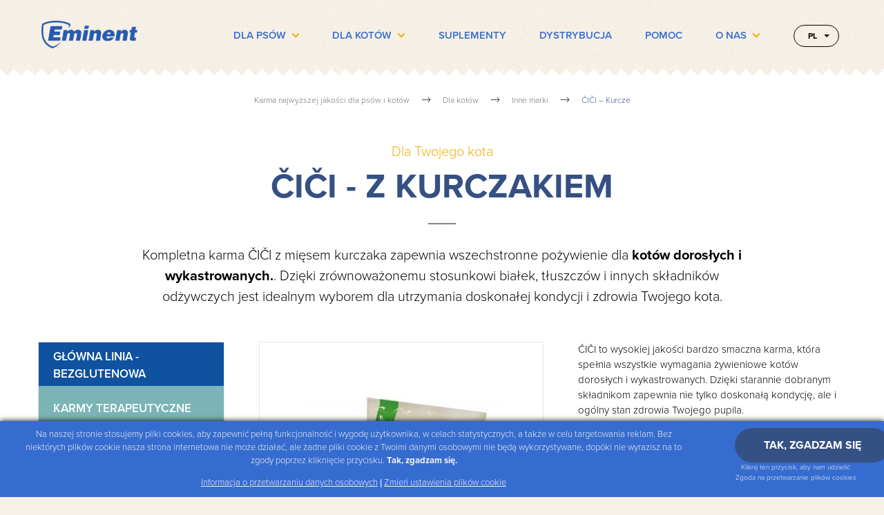

--- FILE ---
content_type: text/html; charset=utf-8
request_url: https://www.krmivo-eminent.cz/pl/pro-kocky-karmy-standard/cici-kurcze
body_size: 11514
content:
<!DOCTYPE html>
<html lang="pl">
<head>

	<meta charset="UTF-8">
	<title>ČIČI – Kurcze</title>
	<meta name="viewport" content="width=device-width, initial-scale=1.0">
	<meta name="format-detection" content="telephone=no">
	<meta name="description" content="ČIČI są pyszne i chrupiące granulki, które zawierają wszystko, co potrzebuje Twój kot - zapewnienie zdrowia i zapewniają doskonałe dopasowanie i mnóstwo energii na cały dzień.">
	<meta name="keywords" content="sucha karma dla kotów, karma dla kotów, sucha karma dla kotów">
	<meta name="robots" content="index,follow">
	<meta name="author" content="AITOM Digital s.r.o.">
	<link rel="icon" href="/favicon.ico">
    <meta property="og:image" content="https://www.krmivo-eminent.cz/Fe/images/cover-international.jpg">
	 <link rel="stylesheet" href="/Fe/css/4b648f7fe6a90264f91ffad862b1c965.css">
	<script src="https://use.typekit.net/qyy5jvw.js"></script>
	<script>try{Typekit.load({ async: true, classes: false });}catch(e){}</script>
<script type="text/javascript">var php = {"ajax":true,"debugMode":false}</script>

    <script src="/Fe/js/e15d53dd80e5f3b55304970e40891a26.min.js"></script>
	<!--[if lte IE 8]>
		<script src="https://html5shiv.googlecode.com/svn/trunk/html5.js"></script>
		<script src="https://cdnjs.cloudflare.com/ajax/libs/respond.js/1.4.2/respond.min.js"></script>
	<![endif]-->

</head>
<body>

	<!-- Google Tag Manager -->
<script>(function(w,d,s,l,i){w[l]=w[l]||[];w[l].push({'gtm.start':
new Date().getTime(),event:'gtm.js'});var f=d.getElementsByTagName(s)[0],
j=d.createElement(s),dl=l!='dataLayer'?'&l='+l:'';j.async=true;j.src=
'https://www.googletagmanager.com/gtm.js?id='+i+dl;f.parentNode.insertBefore(j,f);
})(window,document,'script','dataLayer','GTM-P5H3326');</script>
<!-- End Google Tag Manager -->



	
		<header class="header">
			<div class="content">
				<a class="logo logo--pl" href="/pl/">
					<img class="logo__image" src="/Fe/images/logo-blue.png?ver=2">
					<img class="logo__image__hp" src="/Fe/images/logo.png?ver=2">
					<span class="logo__title">Krmivo-Eminent.cz</span>
				</a>
	


	
		<nav class="menu" role="navigation">
		
			<div class="menu__button">
				<span class="menu__button-icon"></span>
				<span class="menu__button-title">Menu</span>
			</div>
		
			<div class="menu__in">
				<ul class="menu__list zigzag">
					
					
					<li class="menu__item menu__item--i1 menu__item--arrow">
						<a href="/pl/pro-psy-eminent-selection/" class="menu__item-link">Dla psów</a>

		<div class="sidemenu">
			<div class="menu__in">
				<ul class="menu__list zigzag">
					
					
					<li class="menu__item menu__item--i1">
						<a href="/pl/pro-psy-high-premium-superpremium/" class="menu__item-link">Główna linia -BEZGLUTENOWA</a>
					</li>	
					<li class="menu__item menu__item--i2">
						<a href="/pl/pro-psy-karmy-mini-pies/" class="menu__item-link">MINI - Grain Free</a>
					</li>	
					<li class="menu__item menu__item--i3">
						<a href="/pl/pro-psy-eminent-diet-psy/" class="menu__item-link">Karmy terapeutyczne</a>
					</li>	
					<li class="menu__item menu__item--i4">
						<a href="/pl/pro-psy-karmy-specjalne/" class="menu__item-link">Inne marki</a>
					</li>	


				</ul>
			</div>

	</div>

					</li>	
					<li class="menu__item menu__item--i2 menu__item--active menu__item--arrow">
						<a href="/pl/pro-kocky-high-premium-superpremium-koty/" class="menu__item-link">Dla kotów</a>

		<div class="sidemenu">
			<div class="menu__in">
				<ul class="menu__list zigzag">
					
					
					<li class="menu__item menu__item--i1">
						<a href="/pl/pro-kocky-high-premium-superpremium-koty/" class="menu__item-link">Główna linia -BEZGLUTENOWA</a>
					</li>	
					<li class="menu__item menu__item--i2">
						<a href="/pl/pro-kocky-eminent-diet-koty/" class="menu__item-link">Karmy terapeutyczne</a>
					</li>	
					<li class="menu__item menu__item--i3 menu__item--active">
						<a href="/pl/pro-kocky-karmy-standard/" class="menu__item-link">Inne marki</a>
					</li>	
					<li class="menu__item menu__item--i4">
						<a href="/pl/pro-kocky-eminent-cat-wirek/" class="menu__item-link">Eminent Cat - żwirek</a>
					</li>	


				</ul>
			</div>

	</div>

					</li>	
					<li class="menu__item menu__item--i3">
						<a href="/pl/salmon-oil/" class="menu__item-link">Suplementy</a>
					</li>	
					<li class="menu__item menu__item--i4">
						<a href="/pl/dystrybucja/" class="menu__item-link">Dystrybucja</a>
					</li>	
					<li class="menu__item menu__item--i5">
						<a href="/pl/pomoc/" class="menu__item-link">Pomoc</a>
					</li>	
					<li class="menu__item menu__item--i6 menu__item--arrow">
						<a href="/pl/o-nas/" class="menu__item-link">O nas</a>

		<div class="sidemenu">
			<div class="menu__in">
				<ul class="menu__list zigzag">
					
					
					<li class="menu__item menu__item--i1">
						<a href="/pl/o-nas-kontakt/" class="menu__item-link">Kontakt</a>
					</li>	


				</ul>
			</div>

	</div>

					</li>	


						<li class="menu__item menu__item--i7">
							<ul class="language">              
                                
                                    <li class="language__item">
                                            <a class="language__item-link" href="/">cz</a>
                                    </li>
                                    <li class="language__item">
                                            <a class="language__item-link" href="/en/">en</a>
                                    </li>
                                    <li class="language__item">
                                            <span class="language__item-link language__item-link--active">pl</span>
                                    </li>
                                    <li class="language__item">
                                            <a class="language__item-link" href="/de/">de</a>
                                    </li>
                                    <li class="language__item">
                                            <a class="language__item-link" href="/ru/">ru</a>
                                    </li>
                                    <li class="language__item">
                                            <a class="language__item-link" href="/sk/">sk</a>
                                    </li>
								
							</ul>
						</li>


				</ul>
			</div>

	</nav>

			</div>
		</header>

		<main class="main" role="main">

<div class="zigzag zigzag--top">
	<div class="breadcrumbs">
		<a class="breadcrumbs__i" href="/pl/">Karma najwyższej jakości dla psów i kotów</a>
		<i class="breadcrumbs__step aicon-next"></i>
		<a class="breadcrumbs__i" href="/pl/pro-kocky-high-premium-superpremium-koty/">Dla kotów</a>
		<i class="breadcrumbs__step aicon-next"></i>
		<a class="breadcrumbs__i" href="/pl/pro-kocky-karmy-standard/">Inne marki</a>
		<i class="breadcrumbs__step aicon-next"></i>
		<a class="breadcrumbs__i" href="/pl/pro-kocky-karmy-standard/cici-kurcze">ČIČI – Kurcze</a>
		
	</div>
</div>

	<section class="zigzag zigzag--bottom">
		<div id="jq_claim">
		</div>
		<div class="content">
			<div class="catalog-ly clearfix">
				<div class="catalog-ly__left">
					<nav class="catalog-ly__menu catalog-nav">
						<ul class="catalog-nav__sec">
							<li class="catalog-nav__sec">
								<a href="/pl/pro-kocky-high-premium-superpremium-koty/" class="catalog-nav__title">
                                    <span class="catalog-nav__middle">Główna linia - BEZGLUTENOWA</span>
                                </a>
 
                            </li>
								<li class="catalog-nav__sec catalog-nav__sec--6">
									<a href="/pl/pro-kocky-eminent-diet-koty/" class="catalog-nav__title">
										<span class="catalog-nav__middle">Karmy terapeutyczne</span>
									</a>
 
								</li>
							<li class="catalog-nav__sec catalog-nav__sec--2">
								<a href="/pl/pro-kocky-karmy-standard/" class="catalog-nav__title">
                                    <span class="catalog-nav__middle">Inne marki</span>
                                </a>
 
<ul class="catalog-nav__list">
	<li><a class="catalog-nav__i" href="/pl/pro-kocky-karmy-standard/cici-kurcze">ČIČI – Kurcze</a></li>
	<li><a class="catalog-nav__i" href="/pl/pro-kocky-karmy-standard/cici-ryba">ČIČI – Ryba</a></li>
</ul>							</li>
							<li class="catalog-nav__sec catalog-nav__sec--4">
								<a href="/pl/pro-kocky-eminent-cat-wirek/" class="catalog-nav__title">
                                    <span class="catalog-nav__middle">Eminent Cat Litter - żwirek</span>
                                </a>
 
							</li>
						</ul>
					</nav>
				</div>
				<div class="catalog-ly__right">
<div class="jq_tranposrt" data-target="#jq_claim">
	<section class="section perex__h1">
		<div class="section__header">
			<span class="section__subtitle">Dla Twojego kota</span>
			<h2 class="section__title">ČiČi - z kurczakiem</h2>
			<div class="section__perex"><p>Kompletna karma ČIČI z mięsem kurczaka zapewnia wszechstronne pożywienie dla <strong>kotów dorosłych i wykastrowanych.</strong>. Dzięki zrównoważonemu stosunkowi białek, tłuszczów i innych składników odżywczych jest idealnym wyborem dla utrzymania doskonałej kondycji i zdrowia Twojego kota.</p></div>
		</div>
	</section>
</div>

<section class="catalog-detail">
	<a class="catalog-detail__img-wrap lightbox"  href="https://www.krmivo-eminent.cz/image/779/6/cici-chicken_2-10-kg.jpg" data-w900="https://www.krmivo-eminent.cz/image/779/22/cici-chicken_2-10-kg.jpg" data-w500="https://www.krmivo-eminent.cz/image/779/23/cici-chicken_2-10-kg.jpg" data-w400="https://www.krmivo-eminent.cz/image/779/24/cici-chicken_2-10-kg.jpg" >
		<div class="catalog-detail__img lazyload" data-bg="https://www.krmivo-eminent.cz/image/779/37"></div>
	</a>
	<div class="liststyle">
		<p>ČIČI to wysokiej jakości bardzo smaczna karma, która spełnia wszystkie wymagania żywieniowe kotów dorosłych i wykastrowanych. Dzięki starannie dobranym składnikom zapewnia nie tylko doskonałą kondycję, ale i ogólny stan zdrowia Twojego pupila.</p>
<ul type="disc">
<li><strong>Zapobieganie kamieniom moczowym:</strong> Specjalny skład zapobiega tworzeniu się kamieni szczawianowych.</li>
<li><strong>Redukcja Bezoaru:</strong> Pomaga ograniczyć powstawanie kul włosowych oraz ułatwia ich przejście przez przewód pokarmowy.</li>
<li><strong>Zdrowy wzrok i funkcjonowanie mięśni:</strong> Zawartość tauryny wspiera zdrowie oczu, mięśni i układu nerwowego oraz zwiększa płodność.</li>
<li><strong>Wysoka zawartość białka zwierzęcego</strong> (75 %): Zapewnia wystarczające spożycie wysokiej jakości białek.</li>
</ul>
<p>Dzięki  <strong>ČIČI z kurczakiem</strong> Twój kot będzie mieć wszystko, czego potrzebuje do zdrowego życia pełnego energii. Wysoką strawność i dobry smak karmy zapewnia dodatek hydrolizowanej wątróbki drobiowej i kiełków kukurydzy, co sprawia, że ​​jest ona nie tylko zdrową, ale i chętnie wybieraną karmą dla Twojego pupila.</p>
<p><strong>75 %</strong> białka zwierzęcego</p>
<p><strong>białko 30%, tłuszcz 12%</strong></p>
<p>witamina A 12 000 IU, witamina D3 1 200 IU, witamina E (alfatokoferol) 80 mg</p>
<p><strong>Skład:</strong> kukurydza, mączka drobiowa (22%), ryż, mączka wieprzowa, pszenica, kiełki kukurydzy, tłuszcz drobiowy (4%), siemię lniane, hydrolizowana wątróbka drobiowa (1,5%), substancje uzupełniające (witaminy, mikroelementy, aminokwasy), przeciwutleniacze (witamina E i wyciąg z rozmarynu).</p>
<ul>
<li><span>Zapobieganie tworzeniu się kamieni moczowych i szczawianowych</span></li>
<li>Re<span>dukcja tworzenia się kuli włosowych (bezoarów) i umożliwienie ich łatwiejszego przejścia przez przewód pokarmowy</span></li>
<li>T<span>auryna dla dobrego wzroku, prawidłowego funkcjonowania układu mięśniowego i nerwowego, płodności</span></li>
</ul>
	</div>
	<div class="clearfix"></div>

	<div class="clearfix"></div>

	<ul class="catalog-detail__points pure-g">
		<li class="catalog-detail__points__i clearfix pure-u-24-24 pure-u-v1100-12-24">
			<img class="catalog-detail__points__img" src="https://www.krmivo-eminent.cz/image/774/30" alt="DOSKONAŁY SMAK">
			<div class="catalog-detail__points__desc">
				<h3 class="catalog-detail__points__title">DOSKONAŁY SMAK</h3>
				<p>Hydrolizowana wątróba drobiowa gwarantuje bardzo wysoką strawność i smakowitość karmy.</p>
			</div>
		</li>
		<li class="catalog-detail__points__i clearfix pure-u-24-24 pure-u-v1100-12-24">
			<img class="catalog-detail__points__img" src="https://www.krmivo-eminent.cz/image/769/30" alt="OPTYMALNE ODŻYWIANIE">
			<div class="catalog-detail__points__desc">
				<h3 class="catalog-detail__points__title">OPTYMALNE ODŻYWIANIE</h3>
				<p>Wysokiej jakości mięso z kurczaka i ryb, ryż oraz odpowiedni poziom tłuszczu zapewnią optymalne odżywianie.</p>
			</div>
		</li>
		<li class="catalog-detail__points__i clearfix pure-u-24-24 pure-u-v1100-12-24">
			<img class="catalog-detail__points__img" src="https://www.krmivo-eminent.cz/image/770/30" alt="DOSKONAŁY WZROK">
			<div class="catalog-detail__points__desc">
				<h3 class="catalog-detail__points__title">DOSKONAŁY WZROK</h3>
				<p><span class="VIiyi" lang="pl"><span class="JLqJ4b ChMk0b" data-language-for-alternatives="pl" data-language-to-translate-into="cs" data-phrase-index="0"><span>Tauryna wraz z witaminą A zapewnią kotu doskonały wzrok.</span></span></span></p>
			</div>
		</li>
	</ul>

	<span class="catalog-detail__size">Opakowanie: 2 kg i 10 kg</span>


	<div class="catalog-detail__ham">
		<div class="section__header">
			<span class="section__subtitle">Tylko składniki najwyższej jakości</span>
			<h2 class="section__title">Dzienne dawki karmy</h2>
		</div>
		<table border="1" cellspacing="0" cellpadding="0">
<tbody>
<tr>
<td rowspan="2" valign="top" width="81">
<p> </p>
</td>
<td rowspan="2" width="96"> <img src="[data-uri]" alt=""></td>
<td style="text-align: center;" colspan="3" valign="top" width="253"> <img src="[data-uri]" alt=""></td>
<td rowspan="2" width="93"> <img src="[data-uri]" alt=""></td>
<td rowspan="2" width="97"> <img src="[data-uri]" alt=""></td>
</tr>
<tr>
<td width="92">
<p align="center">3 kg</p>
</td>
<td width="80">
<p align="center">4 kg</p>
</td>
<td width="80">
<p align="center">5 kg</p>
</td>
</tr>
<tr>
<td style="text-align: center;" valign="top" width="81"><img src="[data-uri]" alt=""></td>
<td width="96">
<p align="center">ad libitum</p>
</td>
<td width="92">
<p align="center">55 g</p>
</td>
<td width="80">
<p align="center">70 g</p>
</td>
<td width="80">
<p align="center">90 g</p>
</td>
<td width="93">
<p align="center">100 – 150 g</p>
</td>
<td width="97">
<p align="center">280 g</p>
</td>
</tr>
</tbody>
</table>
	</div>

</section>

				</div>
			</div>
		</div>
	</section>


		</main>

		<footer class="footer zigzag zigzag--top">
			<div class="footer__content content">

				<div class="footer__signature">
					<a href="https://www.facebook.com/krmivoeminent/" class="footer__facebook">facebook</a>
					<div class="footer__copy-wrapper">
						<span class="footer__copyright">Copyright &copy; 2025 Pet food</span>
						<span class="footer__about"><a href="/pl/o-nas/" class="footer__about-link">O nas</a></span>
					</div>
					<span class="footer__author">
						<a class="author" href="https://www.aitom.cz/reference/eminent/" title="AITOM Digital s.r.o.">
							<i class="author__ico"></i>
							<i class="author__text">AITOM Digital s.r.o.</i>
						</a>
					</span>
				</div>

			</div>
		</footer>




</body>
</html>


--- FILE ---
content_type: text/css
request_url: https://www.krmivo-eminent.cz/Fe/css/4b648f7fe6a90264f91ffad862b1c965.css
body_size: 18825
content:
/*!
Pure v0.6.0
Copyright 2014 Yahoo! Inc. All rights reserved.
Licensed under the BSD License.
https://github.com/yahoo/pure/blob/master/LICENSE.md
*//*!
normalize.css v^3.0 | MIT License | git.io/normalize
Copyright (c) Nicolas Gallagher and Jonathan Neal
*//*! normalize.css v3.0.2 | MIT License | git.io/normalize */html{font-family: sans-serif;-ms-text-size-adjust: 100%;-webkit-text-size-adjust: 100%}body{margin: 0}article,aside,details,figcaption,figure,footer,header,hgroup,main,menu,nav,section,summary{display: block}audio,canvas,progress,video{display: inline-block;vertical-align: baseline}audio:not([controls]){display: none;height: 0}[hidden],template{display: none}a{background-color: transparent}a:active,a:hover{outline: 0}abbr[title]{border-bottom: 1px dotted}b,strong{font-weight: bold}dfn{font-style: italic}h1{font-size: 2em;margin: .67em 0}mark{background: #ff0;color: #000}small{font-size: 80%}sub,sup{font-size: 75%;line-height: 0;position: relative;vertical-align: baseline}sup{top: -0.5em}sub{bottom: -0.25em}img{border: 0}svg:not(:root){overflow: hidden}figure{margin: 1em 40px}hr{-moz-box-sizing: content-box;box-sizing: content-box;height: 0}pre{overflow: auto}code,kbd,pre,samp{font-family: monospace, monospace;font-size: 1em}button,input,optgroup,select,textarea{color: inherit;font: inherit;margin: 0}button{overflow: visible}button,select{text-transform: none}button,html input[type="button"],input[type="reset"],input[type="submit"]{-webkit-appearance: button;cursor: pointer}button[disabled],html input[disabled]{cursor: default}button::-moz-focus-inner,input::-moz-focus-inner{border: 0;padding: 0}input{line-height: normal}input[type="checkbox"],input[type="radio"]{box-sizing: border-box;padding: 0}input[type="number"]::-webkit-inner-spin-button,input[type="number"]::-webkit-outer-spin-button{height: auto}input[type="search"]{-webkit-appearance: textfield;-moz-box-sizing: content-box;-webkit-box-sizing: content-box;box-sizing: content-box}input[type="search"]::-webkit-search-cancel-button,input[type="search"]::-webkit-search-decoration{-webkit-appearance: none}fieldset{border: 1px solid #c0c0c0;margin: 0 2px;padding: .35em .625em .75em}legend{border: 0;padding: 0}textarea{overflow: auto}optgroup{font-weight: bold}table{border-collapse: collapse;border-spacing: 0}td,th{padding: 0}.hidden,[hidden]{display: none !important}.pure-img{max-width: 100%;height: auto;display: block}/*!
Pure v0.6.0
Copyright 2014 Yahoo! Inc. All rights reserved.
Licensed under the BSD License.
https://github.com/yahoo/pure/blob/master/LICENSE.md
*/.pure-g{letter-spacing: -0.31em;*letter-spacing: normal;*word-spacing: -0.43em;text-rendering: optimizespeed;font-family: FreeSans, Arimo, "Droid Sans", Helvetica, Arial, sans-serif;display: -webkit-flex;-webkit-flex-flow: row wrap;display: -ms-flexbox;-ms-flex-flow: row wrap;-ms-align-content: flex-start;-webkit-align-content: flex-start;align-content: flex-start;display: flex;flex-flow: row wrap}.opera-only :-o-prefocus,.pure-g{word-spacing: -0.43em}.pure-u{display: inline-block;*display: inline;zoom: 1;letter-spacing: normal;word-spacing: normal;vertical-align: top;text-rendering: auto}.pure-g [class*="pure-u"]{font-family: sans-serif}.pure-g [class*="pure-u"]{display: inline-block;*display: inline;zoom: 1;letter-spacing: normal;word-spacing: normal;vertical-align: top;text-rendering: auto}.pure-u-1-24{width: 4.1667%;*width: 4.1357%}.pure-u-1-12,.pure-u-2-24{width: 8.3333%;*width: 8.302300000000001%}.pure-u-1-8,.pure-u-3-24{width: 12.5000%;*width: 12.469%}.pure-u-1-6,.pure-u-4-24{width: 16.6667%;*width: 16.6357%}.pure-u-5-24{width: 20.8333%;*width: 20.8023%}.pure-u-1-4,.pure-u-6-24{width: 25%;*width: 24.969%}.pure-u-7-24{width: 29.1667%;*width: 29.1357%}.pure-u-1-3,.pure-u-8-24{width: 33.3333%;*width: 33.3023%}.pure-u-3-8,.pure-u-9-24{width: 37.5000%;*width: 37.469%}.pure-u-5-12,.pure-u-10-24{width: 41.6667%;*width: 41.6357%}.pure-u-11-24{width: 45.8333%;*width: 45.8023%}.pure-u-1-2,.pure-u-12-24{width: 50%;*width: 49.969%}.pure-u-13-24{width: 54.1667%;*width: 54.1357%}.pure-u-7-12,.pure-u-14-24{width: 58.3333%;*width: 58.3023%}.pure-u-5-8,.pure-u-15-24{width: 62.5000%;*width: 62.469%}.pure-u-2-3,.pure-u-16-24{width: 66.6667%;*width: 66.6357%}.pure-u-17-24{width: 70.8333%;*width: 70.8023%}.pure-u-3-4,.pure-u-18-24{width: 75%;*width: 74.96899999999999%}.pure-u-19-24{width: 79.1667%;*width: 79.1357%}.pure-u-5-6,.pure-u-20-24{width: 83.3333%;*width: 83.3023%}.pure-u-7-8,.pure-u-21-24{width: 87.5000%;*width: 87.46899999999999%}.pure-u-11-12,.pure-u-22-24{width: 91.6667%;*width: 91.6357%}.pure-u-23-24{width: 95.8333%;*width: 95.8023%}.pure-u-1,.pure-u-1-1,.pure-u-24-24{width: 100%}@media (min-width: 350px){.pure-u-v350-1-24{width: 4.1667%;*width: 4.1357%}.pure-u-v350-1-12,.pure-u-v350-2-24{width: 8.3333%;*width: 8.302300000000001%}.pure-u-v350-1-8,.pure-u-v350-3-24{width: 12.5000%;*width: 12.469%}.pure-u-v350-1-6,.pure-u-v350-4-24{width: 16.6667%;*width: 16.6357%}.pure-u-v350-5-24{width: 20.8333%;*width: 20.8023%}.pure-u-v350-1-4,.pure-u-v350-6-24{width: 25%;*width: 24.969%}.pure-u-v350-7-24{width: 29.1667%;*width: 29.1357%}.pure-u-v350-1-3,.pure-u-v350-8-24{width: 33.3333%;*width: 33.3023%}.pure-u-v350-3-8,.pure-u-v350-9-24{width: 37.5000%;*width: 37.469%}.pure-u-v350-5-12,.pure-u-v350-10-24{width: 41.6667%;*width: 41.6357%}.pure-u-v350-11-24{width: 45.8333%;*width: 45.8023%}.pure-u-v350-1-2,.pure-u-v350-12-24{width: 50%;*width: 49.969%}.pure-u-v350-13-24{width: 54.1667%;*width: 54.1357%}.pure-u-v350-7-12,.pure-u-v350-14-24{width: 58.3333%;*width: 58.3023%}.pure-u-v350-5-8,.pure-u-v350-15-24{width: 62.5000%;*width: 62.469%}.pure-u-v350-2-3,.pure-u-v350-16-24{width: 66.6667%;*width: 66.6357%}.pure-u-v350-17-24{width: 70.8333%;*width: 70.8023%}.pure-u-v350-3-4,.pure-u-v350-18-24{width: 75%;*width: 74.96899999999999%}.pure-u-v350-19-24{width: 79.1667%;*width: 79.1357%}.pure-u-v350-5-6,.pure-u-v350-20-24{width: 83.3333%;*width: 83.3023%}.pure-u-v350-7-8,.pure-u-v350-21-24{width: 87.5000%;*width: 87.46899999999999%}.pure-u-v350-11-12,.pure-u-v350-22-24{width: 91.6667%;*width: 91.6357%}.pure-u-v350-23-24{width: 95.8333%;*width: 95.8023%}.pure-u-v350-1-1,.pure-u-v350-1,.pure-u-v350-24-24{width: 100%}}@media (min-width: 500px){.pure-u-v500-1-24{width: 4.1667%;*width: 4.1357%}.pure-u-v500-1-12,.pure-u-v500-2-24{width: 8.3333%;*width: 8.302300000000001%}.pure-u-v500-1-8,.pure-u-v500-3-24{width: 12.5000%;*width: 12.469%}.pure-u-v500-1-6,.pure-u-v500-4-24{width: 16.6667%;*width: 16.6357%}.pure-u-v500-5-24{width: 20.8333%;*width: 20.8023%}.pure-u-v500-1-4,.pure-u-v500-6-24{width: 25%;*width: 24.969%}.pure-u-v500-7-24{width: 29.1667%;*width: 29.1357%}.pure-u-v500-1-3,.pure-u-v500-8-24{width: 33.3333%;*width: 33.3023%}.pure-u-v500-3-8,.pure-u-v500-9-24{width: 37.5000%;*width: 37.469%}.pure-u-v500-5-12,.pure-u-v500-10-24{width: 41.6667%;*width: 41.6357%}.pure-u-v500-11-24{width: 45.8333%;*width: 45.8023%}.pure-u-v500-1-2,.pure-u-v500-12-24{width: 50%;*width: 49.969%}.pure-u-v500-13-24{width: 54.1667%;*width: 54.1357%}.pure-u-v500-7-12,.pure-u-v500-14-24{width: 58.3333%;*width: 58.3023%}.pure-u-v500-5-8,.pure-u-v500-15-24{width: 62.5000%;*width: 62.469%}.pure-u-v500-2-3,.pure-u-v500-16-24{width: 66.6667%;*width: 66.6357%}.pure-u-v500-17-24{width: 70.8333%;*width: 70.8023%}.pure-u-v500-3-4,.pure-u-v500-18-24{width: 75%;*width: 74.96899999999999%}.pure-u-v500-19-24{width: 79.1667%;*width: 79.1357%}.pure-u-v500-5-6,.pure-u-v500-20-24{width: 83.3333%;*width: 83.3023%}.pure-u-v500-7-8,.pure-u-v500-21-24{width: 87.5000%;*width: 87.46899999999999%}.pure-u-v500-11-12,.pure-u-v500-22-24{width: 91.6667%;*width: 91.6357%}.pure-u-v500-23-24{width: 95.8333%;*width: 95.8023%}.pure-u-v500-1-1,.pure-u-v500-1,.pure-u-v500-24-24{width: 100%}}@media (min-width: 600px){.pure-u-v600-1-24{width: 4.1667%;*width: 4.1357%}.pure-u-v600-1-12,.pure-u-v600-2-24{width: 8.3333%;*width: 8.302300000000001%}.pure-u-v600-1-8,.pure-u-v600-3-24{width: 12.5000%;*width: 12.469%}.pure-u-v600-1-6,.pure-u-v600-4-24{width: 16.6667%;*width: 16.6357%}.pure-u-v600-5-24{width: 20.8333%;*width: 20.8023%}.pure-u-v600-1-4,.pure-u-v600-6-24{width: 25%;*width: 24.969%}.pure-u-v600-7-24{width: 29.1667%;*width: 29.1357%}.pure-u-v600-1-3,.pure-u-v600-8-24{width: 33.3333%;*width: 33.3023%}.pure-u-v600-3-8,.pure-u-v600-9-24{width: 37.5000%;*width: 37.469%}.pure-u-v600-5-12,.pure-u-v600-10-24{width: 41.6667%;*width: 41.6357%}.pure-u-v600-11-24{width: 45.8333%;*width: 45.8023%}.pure-u-v600-1-2,.pure-u-v600-12-24{width: 50%;*width: 49.969%}.pure-u-v600-13-24{width: 54.1667%;*width: 54.1357%}.pure-u-v600-7-12,.pure-u-v600-14-24{width: 58.3333%;*width: 58.3023%}.pure-u-v600-5-8,.pure-u-v600-15-24{width: 62.5000%;*width: 62.469%}.pure-u-v600-2-3,.pure-u-v600-16-24{width: 66.6667%;*width: 66.6357%}.pure-u-v600-17-24{width: 70.8333%;*width: 70.8023%}.pure-u-v600-3-4,.pure-u-v600-18-24{width: 75%;*width: 74.96899999999999%}.pure-u-v600-19-24{width: 79.1667%;*width: 79.1357%}.pure-u-v600-5-6,.pure-u-v600-20-24{width: 83.3333%;*width: 83.3023%}.pure-u-v600-7-8,.pure-u-v600-21-24{width: 87.5000%;*width: 87.46899999999999%}.pure-u-v600-11-12,.pure-u-v600-22-24{width: 91.6667%;*width: 91.6357%}.pure-u-v600-23-24{width: 95.8333%;*width: 95.8023%}.pure-u-v600-1-1,.pure-u-v600-1,.pure-u-v600-24-24{width: 100%}}@media (min-width: 700px){.pure-u-v700-1-24{width: 4.1667%;*width: 4.1357%}.pure-u-v700-1-12,.pure-u-v700-2-24{width: 8.3333%;*width: 8.302300000000001%}.pure-u-v700-1-8,.pure-u-v700-3-24{width: 12.5000%;*width: 12.469%}.pure-u-v700-1-6,.pure-u-v700-4-24{width: 16.6667%;*width: 16.6357%}.pure-u-v700-5-24{width: 20.8333%;*width: 20.8023%}.pure-u-v700-1-4,.pure-u-v700-6-24{width: 25%;*width: 24.969%}.pure-u-v700-7-24{width: 29.1667%;*width: 29.1357%}.pure-u-v700-1-3,.pure-u-v700-8-24{width: 33.3333%;*width: 33.3023%}.pure-u-v700-3-8,.pure-u-v700-9-24{width: 37.5000%;*width: 37.469%}.pure-u-v700-5-12,.pure-u-v700-10-24{width: 41.6667%;*width: 41.6357%}.pure-u-v700-11-24{width: 45.8333%;*width: 45.8023%}.pure-u-v700-1-2,.pure-u-v700-12-24{width: 50%;*width: 49.969%}.pure-u-v700-13-24{width: 54.1667%;*width: 54.1357%}.pure-u-v700-7-12,.pure-u-v700-14-24{width: 58.3333%;*width: 58.3023%}.pure-u-v700-5-8,.pure-u-v700-15-24{width: 62.5000%;*width: 62.469%}.pure-u-v700-2-3,.pure-u-v700-16-24{width: 66.6667%;*width: 66.6357%}.pure-u-v700-17-24{width: 70.8333%;*width: 70.8023%}.pure-u-v700-3-4,.pure-u-v700-18-24{width: 75%;*width: 74.96899999999999%}.pure-u-v700-19-24{width: 79.1667%;*width: 79.1357%}.pure-u-v700-5-6,.pure-u-v700-20-24{width: 83.3333%;*width: 83.3023%}.pure-u-v700-7-8,.pure-u-v700-21-24{width: 87.5000%;*width: 87.46899999999999%}.pure-u-v700-11-12,.pure-u-v700-22-24{width: 91.6667%;*width: 91.6357%}.pure-u-v700-23-24{width: 95.8333%;*width: 95.8023%}.pure-u-v700-1-1,.pure-u-v700-1,.pure-u-v700-24-24{width: 100%}}@media (min-width: 800px){.pure-u-v800-1-24{width: 4.1667%;*width: 4.1357%}.pure-u-v800-1-12,.pure-u-v800-2-24{width: 8.3333%;*width: 8.302300000000001%}.pure-u-v800-1-8,.pure-u-v800-3-24{width: 12.5000%;*width: 12.469%}.pure-u-v800-1-6,.pure-u-v800-4-24{width: 16.6667%;*width: 16.6357%}.pure-u-v800-5-24{width: 20.8333%;*width: 20.8023%}.pure-u-v800-1-4,.pure-u-v800-6-24{width: 25%;*width: 24.969%}.pure-u-v800-7-24{width: 29.1667%;*width: 29.1357%}.pure-u-v800-1-3,.pure-u-v800-8-24{width: 33.3333%;*width: 33.3023%}.pure-u-v800-3-8,.pure-u-v800-9-24{width: 37.5000%;*width: 37.469%}.pure-u-v800-5-12,.pure-u-v800-10-24{width: 41.6667%;*width: 41.6357%}.pure-u-v800-11-24{width: 45.8333%;*width: 45.8023%}.pure-u-v800-1-2,.pure-u-v800-12-24{width: 50%;*width: 49.969%}.pure-u-v800-13-24{width: 54.1667%;*width: 54.1357%}.pure-u-v800-7-12,.pure-u-v800-14-24{width: 58.3333%;*width: 58.3023%}.pure-u-v800-5-8,.pure-u-v800-15-24{width: 62.5000%;*width: 62.469%}.pure-u-v800-2-3,.pure-u-v800-16-24{width: 66.6667%;*width: 66.6357%}.pure-u-v800-17-24{width: 70.8333%;*width: 70.8023%}.pure-u-v800-3-4,.pure-u-v800-18-24{width: 75%;*width: 74.96899999999999%}.pure-u-v800-19-24{width: 79.1667%;*width: 79.1357%}.pure-u-v800-5-6,.pure-u-v800-20-24{width: 83.3333%;*width: 83.3023%}.pure-u-v800-7-8,.pure-u-v800-21-24{width: 87.5000%;*width: 87.46899999999999%}.pure-u-v800-11-12,.pure-u-v800-22-24{width: 91.6667%;*width: 91.6357%}.pure-u-v800-23-24{width: 95.8333%;*width: 95.8023%}.pure-u-v800-1-1,.pure-u-v800-1,.pure-u-v800-24-24{width: 100%}}@media (min-width: 900px){.pure-u-v900-1-24{width: 4.1667%;*width: 4.1357%}.pure-u-v900-1-12,.pure-u-v900-2-24{width: 8.3333%;*width: 8.302300000000001%}.pure-u-v900-1-8,.pure-u-v900-3-24{width: 12.5000%;*width: 12.469%}.pure-u-v900-1-6,.pure-u-v900-4-24{width: 16.6667%;*width: 16.6357%}.pure-u-v900-5-24{width: 20.8333%;*width: 20.8023%}.pure-u-v900-1-4,.pure-u-v900-6-24{width: 25%;*width: 24.969%}.pure-u-v900-7-24{width: 29.1667%;*width: 29.1357%}.pure-u-v900-1-3,.pure-u-v900-8-24{width: 33.3333%;*width: 33.3023%}.pure-u-v900-3-8,.pure-u-v900-9-24{width: 37.5000%;*width: 37.469%}.pure-u-v900-5-12,.pure-u-v900-10-24{width: 41.6667%;*width: 41.6357%}.pure-u-v900-11-24{width: 45.8333%;*width: 45.8023%}.pure-u-v900-1-2,.pure-u-v900-12-24{width: 50%;*width: 49.969%}.pure-u-v900-13-24{width: 54.1667%;*width: 54.1357%}.pure-u-v900-7-12,.pure-u-v900-14-24{width: 58.3333%;*width: 58.3023%}.pure-u-v900-5-8,.pure-u-v900-15-24{width: 62.5000%;*width: 62.469%}.pure-u-v900-2-3,.pure-u-v900-16-24{width: 66.6667%;*width: 66.6357%}.pure-u-v900-17-24{width: 70.8333%;*width: 70.8023%}.pure-u-v900-3-4,.pure-u-v900-18-24{width: 75%;*width: 74.96899999999999%}.pure-u-v900-19-24{width: 79.1667%;*width: 79.1357%}.pure-u-v900-5-6,.pure-u-v900-20-24{width: 83.3333%;*width: 83.3023%}.pure-u-v900-7-8,.pure-u-v900-21-24{width: 87.5000%;*width: 87.46899999999999%}.pure-u-v900-11-12,.pure-u-v900-22-24{width: 91.6667%;*width: 91.6357%}.pure-u-v900-23-24{width: 95.8333%;*width: 95.8023%}.pure-u-v900-1-1,.pure-u-v900-1,.pure-u-v900-24-24{width: 100%}}@media (min-width: 1000px){.pure-u-v1000-1-24{width: 4.1667%;*width: 4.1357%}.pure-u-v1000-1-12,.pure-u-v1000-2-24{width: 8.3333%;*width: 8.302300000000001%}.pure-u-v1000-1-8,.pure-u-v1000-3-24{width: 12.5000%;*width: 12.469%}.pure-u-v1000-1-6,.pure-u-v1000-4-24{width: 16.6667%;*width: 16.6357%}.pure-u-v1000-5-24{width: 20.8333%;*width: 20.8023%}.pure-u-v1000-1-4,.pure-u-v1000-6-24{width: 25%;*width: 24.969%}.pure-u-v1000-7-24{width: 29.1667%;*width: 29.1357%}.pure-u-v1000-1-3,.pure-u-v1000-8-24{width: 33.3333%;*width: 33.3023%}.pure-u-v1000-3-8,.pure-u-v1000-9-24{width: 37.5000%;*width: 37.469%}.pure-u-v1000-5-12,.pure-u-v1000-10-24{width: 41.6667%;*width: 41.6357%}.pure-u-v1000-11-24{width: 45.8333%;*width: 45.8023%}.pure-u-v1000-1-2,.pure-u-v1000-12-24{width: 50%;*width: 49.969%}.pure-u-v1000-13-24{width: 54.1667%;*width: 54.1357%}.pure-u-v1000-7-12,.pure-u-v1000-14-24{width: 58.3333%;*width: 58.3023%}.pure-u-v1000-5-8,.pure-u-v1000-15-24{width: 62.5000%;*width: 62.469%}.pure-u-v1000-2-3,.pure-u-v1000-16-24{width: 66.6667%;*width: 66.6357%}.pure-u-v1000-17-24{width: 70.8333%;*width: 70.8023%}.pure-u-v1000-3-4,.pure-u-v1000-18-24{width: 75%;*width: 74.96899999999999%}.pure-u-v1000-19-24{width: 79.1667%;*width: 79.1357%}.pure-u-v1000-5-6,.pure-u-v1000-20-24{width: 83.3333%;*width: 83.3023%}.pure-u-v1000-7-8,.pure-u-v1000-21-24{width: 87.5000%;*width: 87.46899999999999%}.pure-u-v1000-11-12,.pure-u-v1000-22-24{width: 91.6667%;*width: 91.6357%}.pure-u-v1000-23-24{width: 95.8333%;*width: 95.8023%}.pure-u-v1000-1-1,.pure-u-v1000-1,.pure-u-v1000-24-24{width: 100%}}@media (min-width: 1100px){.pure-u-v1100-1-24{width: 4.1667%;*width: 4.1357%}.pure-u-v1100-1-12,.pure-u-v1100-2-24{width: 8.3333%;*width: 8.302300000000001%}.pure-u-v1100-1-8,.pure-u-v1100-3-24{width: 12.5000%;*width: 12.469%}.pure-u-v1100-1-6,.pure-u-v1100-4-24{width: 16.6667%;*width: 16.6357%}.pure-u-v1100-5-24{width: 20.8333%;*width: 20.8023%}.pure-u-v1100-1-4,.pure-u-v1100-6-24{width: 25%;*width: 24.969%}.pure-u-v1100-7-24{width: 29.1667%;*width: 29.1357%}.pure-u-v1100-1-3,.pure-u-v1100-8-24{width: 33.3333%;*width: 33.3023%}.pure-u-v1100-3-8,.pure-u-v1100-9-24{width: 37.5000%;*width: 37.469%}.pure-u-v1100-5-12,.pure-u-v1100-10-24{width: 41.6667%;*width: 41.6357%}.pure-u-v1100-11-24{width: 45.8333%;*width: 45.8023%}.pure-u-v1100-1-2,.pure-u-v1100-12-24{width: 50%;*width: 49.969%}.pure-u-v1100-13-24{width: 54.1667%;*width: 54.1357%}.pure-u-v1100-7-12,.pure-u-v1100-14-24{width: 58.3333%;*width: 58.3023%}.pure-u-v1100-5-8,.pure-u-v1100-15-24{width: 62.5000%;*width: 62.469%}.pure-u-v1100-2-3,.pure-u-v1100-16-24{width: 66.6667%;*width: 66.6357%}.pure-u-v1100-17-24{width: 70.8333%;*width: 70.8023%}.pure-u-v1100-3-4,.pure-u-v1100-18-24{width: 75%;*width: 74.96899999999999%}.pure-u-v1100-19-24{width: 79.1667%;*width: 79.1357%}.pure-u-v1100-5-6,.pure-u-v1100-20-24{width: 83.3333%;*width: 83.3023%}.pure-u-v1100-7-8,.pure-u-v1100-21-24{width: 87.5000%;*width: 87.46899999999999%}.pure-u-v1100-11-12,.pure-u-v1100-22-24{width: 91.6667%;*width: 91.6357%}.pure-u-v1100-23-24{width: 95.8333%;*width: 95.8023%}.pure-u-v1100-1-1,.pure-u-v1100-1,.pure-u-v1100-24-24{width: 100%}}@media (min-width: 1250px){.pure-u-v1250-1-24{width: 4.1667%;*width: 4.1357%}.pure-u-v1250-1-12,.pure-u-v1250-2-24{width: 8.3333%;*width: 8.302300000000001%}.pure-u-v1250-1-8,.pure-u-v1250-3-24{width: 12.5000%;*width: 12.469%}.pure-u-v1250-1-6,.pure-u-v1250-4-24{width: 16.6667%;*width: 16.6357%}.pure-u-v1250-5-24{width: 20.8333%;*width: 20.8023%}.pure-u-v1250-1-4,.pure-u-v1250-6-24{width: 25%;*width: 24.969%}.pure-u-v1250-7-24{width: 29.1667%;*width: 29.1357%}.pure-u-v1250-1-3,.pure-u-v1250-8-24{width: 33.3333%;*width: 33.3023%}.pure-u-v1250-3-8,.pure-u-v1250-9-24{width: 37.5000%;*width: 37.469%}.pure-u-v1250-5-12,.pure-u-v1250-10-24{width: 41.6667%;*width: 41.6357%}.pure-u-v1250-11-24{width: 45.8333%;*width: 45.8023%}.pure-u-v1250-1-2,.pure-u-v1250-12-24{width: 50%;*width: 49.969%}.pure-u-v1250-13-24{width: 54.1667%;*width: 54.1357%}.pure-u-v1250-7-12,.pure-u-v1250-14-24{width: 58.3333%;*width: 58.3023%}.pure-u-v1250-5-8,.pure-u-v1250-15-24{width: 62.5000%;*width: 62.469%}.pure-u-v1250-2-3,.pure-u-v1250-16-24{width: 66.6667%;*width: 66.6357%}.pure-u-v1250-17-24{width: 70.8333%;*width: 70.8023%}.pure-u-v1250-3-4,.pure-u-v1250-18-24{width: 75%;*width: 74.96899999999999%}.pure-u-v1250-19-24{width: 79.1667%;*width: 79.1357%}.pure-u-v1250-5-6,.pure-u-v1250-20-24{width: 83.3333%;*width: 83.3023%}.pure-u-v1250-7-8,.pure-u-v1250-21-24{width: 87.5000%;*width: 87.46899999999999%}.pure-u-v1250-11-12,.pure-u-v1250-22-24{width: 91.6667%;*width: 91.6357%}.pure-u-v1250-23-24{width: 95.8333%;*width: 95.8023%}.pure-u-v1250-1-1,.pure-u-v1250-1,.pure-u-v1250-24-24{width: 100%}}@media (min-width: 1400px){.pure-u-v1400-1-24{width: 4.1667%;*width: 4.1357%}.pure-u-v1400-1-12,.pure-u-v1400-2-24{width: 8.3333%;*width: 8.302300000000001%}.pure-u-v1400-1-8,.pure-u-v1400-3-24{width: 12.5000%;*width: 12.469%}.pure-u-v1400-1-6,.pure-u-v1400-4-24{width: 16.6667%;*width: 16.6357%}.pure-u-v1400-5-24{width: 20.8333%;*width: 20.8023%}.pure-u-v1400-1-4,.pure-u-v1400-6-24{width: 25%;*width: 24.969%}.pure-u-v1400-7-24{width: 29.1667%;*width: 29.1357%}.pure-u-v1400-1-3,.pure-u-v1400-8-24{width: 33.3333%;*width: 33.3023%}.pure-u-v1400-3-8,.pure-u-v1400-9-24{width: 37.5000%;*width: 37.469%}.pure-u-v1400-5-12,.pure-u-v1400-10-24{width: 41.6667%;*width: 41.6357%}.pure-u-v1400-11-24{width: 45.8333%;*width: 45.8023%}.pure-u-v1400-1-2,.pure-u-v1400-12-24{width: 50%;*width: 49.969%}.pure-u-v1400-13-24{width: 54.1667%;*width: 54.1357%}.pure-u-v1400-7-12,.pure-u-v1400-14-24{width: 58.3333%;*width: 58.3023%}.pure-u-v1400-5-8,.pure-u-v1400-15-24{width: 62.5000%;*width: 62.469%}.pure-u-v1400-2-3,.pure-u-v1400-16-24{width: 66.6667%;*width: 66.6357%}.pure-u-v1400-17-24{width: 70.8333%;*width: 70.8023%}.pure-u-v1400-3-4,.pure-u-v1400-18-24{width: 75%;*width: 74.96899999999999%}.pure-u-v1400-19-24{width: 79.1667%;*width: 79.1357%}.pure-u-v1400-5-6,.pure-u-v1400-20-24{width: 83.3333%;*width: 83.3023%}.pure-u-v1400-7-8,.pure-u-v1400-21-24{width: 87.5000%;*width: 87.46899999999999%}.pure-u-v1400-11-12,.pure-u-v1400-22-24{width: 91.6667%;*width: 91.6357%}.pure-u-v1400-23-24{width: 95.8333%;*width: 95.8023%}.pure-u-v1400-1-1,.pure-u-v1400-1,.pure-u-v1400-24-24{width: 100%}}@font-face{font-family: 'GrandHotel';src: url('../images/fonts/GrandHotel-Regular.eot');src: url('../images/fonts/GrandHotel-Regular.eot?#iefix') format('embedded-opentype'), url('../images/fonts/GrandHotel-Regular.woff2') format('woff2'), url('../images/fonts/GrandHotel-Regular.woff') format('woff'), url('../images/fonts/GrandHotel-Regular.ttf') format('truetype'), url('../images/fonts/GrandHotel-Regular.svg') format('svg');font-weight: 300;font-style: normal}.fontGrandHotel{font-family: 'GrandHotel';font-size: 2.4rem}@font-face{font-family: 'aicons';src: url('../images/fonts/aicons.eot?');src: url('../images/fonts/aicons.eot?#iefix') format('embedded-opentype'), url('../images/fonts/aicons.ttf?') format('truetype'), url('../images/fonts/aicons.woff') format('woff'), url('../images/fonts/aicons.svg#aicons') format('svg');font-weight: normal;font-style: normal}[class^="aicon-"],[class*=" aicon-"]{font-family: 'aicons';speak: none;font-style: normal;font-weight: normal;font-variant: normal;text-transform: none;line-height: 1;-webkit-font-smoothing: antialiased;-moz-osx-font-smoothing: grayscale}.aicon-logo:before{content: "\a001"}.aicon-dog-rev:before{content: "\a002"}.aicon-dog:before{content: "\a003"}.aicon-cat-rev:before{content: "\a004"}.aicon-cat:before{content: "\a005"}.aicon-dog-cat:before{content: "\a006"}.aicon-cup:before{content: "\a007"}.aicon-left:before{content: "\a008"}.aicon-right:before{content: "\a009"}.aicon-up:before{content: "\a010"}.aicon-down:before{content: "\a011"}.aicon-paw:before{content: "\a012"}.aicon-large:before{content: "\a013"}.aicon-check:before{content: "\a014"}.aicon-next:before{content: "\a015"}.aicon-dow:before{content: "\a016"}*,:before,:after{-webkit-box-sizing: border-box;-moz-box-sizing: border-box;box-sizing: border-box;margin: 0;padding: 0}html{cursor: default;font-size: 10px;height: 100%}body{background: url('../images/bg-noise.png') repeat #f5f1e8;color: #000;font-family: 'proxima-nova', sans-serif;font-size: 1.5rem;font-weight: 300;height: 100%;line-height: 1.5}header,main,section,article,aside,footer,picture{display: block;position: relative}.header{height: 110px;z-index: 1000}.header a{text-decoration: none}.main{min-height: 500px}.footer{height: 100px}.footer a{text-decoration: none}.content{max-width: 1200px;margin: auto;padding: 0 15px;position: relative}h1,h2,h3,h4{color: #355082;font-weight: 700;line-height: 1;margin: 0;padding: 0;text-align: center;text-transform: uppercase}h1,h1.section-title{font-size: 19px}@media (min-width: 600px){h1,h1.section-title{font-size: calc(1vw + 13px);font-size: -webkit-calc(1vw + 13px)}}@media (min-width: 1200px){h1,h1.section-title{font-size: 25px}}@media (min-height: 350px){h1,h1.section-title{font-size: 19px}}@media (min-height: 350px) and (min-width: 600px){h1,h1.section-title{font-size: calc(1.83333333vw + 8px);font-size: -webkit-calc(1.83333333vw + 8px)}}@media (min-height: 350px) and (min-width: 1200px){h1,h1.section-title{font-size: 30px}}@media (min-height: 450px){h1,h1.section-title{font-size: 19px}}@media (min-height: 450px) and (min-width: 600px){h1,h1.section-title{font-size: calc(1.83333333vw + 8px);font-size: -webkit-calc(1.83333333vw + 8px)}}@media (min-height: 450px) and (min-width: 1200px){h1,h1.section-title{font-size: 30px}}@media (min-height: 650px){h1,h1.section-title{font-size: 19px}}@media (min-height: 650px) and (min-width: 600px){h1,h1.section-title{font-size: calc(7.66666667vw + -27px);font-size: -webkit-calc(7.66666667vw + -27px)}}@media (min-height: 650px) and (min-width: 1200px){h1,h1.section-title{font-size: 65px}}h2,h2.section-title{font-size: 17px}@media (min-width: 600px){h2,h2.section-title{font-size: calc(.5vw + 14px);font-size: -webkit-calc(.5vw + 14px)}}@media (min-width: 1200px){h2,h2.section-title{font-size: 20px}}@media (min-height: 350px){h2,h2.section-title{font-size: 17px}}@media (min-height: 350px) and (min-width: 600px){h2,h2.section-title{font-size: calc(.5vw + 14px);font-size: -webkit-calc(.5vw + 14px)}}@media (min-height: 350px) and (min-width: 1200px){h2,h2.section-title{font-size: 20px}}@media (min-height: 450px){h2,h2.section-title{font-size: 17px}}@media (min-height: 450px) and (min-width: 600px){h2,h2.section-title{font-size: calc(.5vw + 14px);font-size: -webkit-calc(.5vw + 14px)}}@media (min-height: 450px) and (min-width: 1200px){h2,h2.section-title{font-size: 20px}}@media (min-height: 650px){h2,h2.section-title{font-size: 17px}}@media (min-height: 650px) and (min-width: 600px){h2,h2.section-title{font-size: calc(5.5vw + -16px);font-size: -webkit-calc(5.5vw + -16px)}}@media (min-height: 650px) and (min-width: 1200px){h2,h2.section-title{font-size: 50px}}h3,h4{font-size: 1.6rem}@media only screen and (min-width: 600px){h3{font-size: 2.3rem}h4{font-size: 1.7rem}}a{color: #366ccf;cursor: pointer;text-decoration: underline}a:hover{text-decoration: none}a.phone,a[href*="tel:"]{text-decoration: none}p{margin: 0 0 1em}li{list-style: none}figure{margin: 0}img{border: 0;height: auto;max-width: 100%}img,a,input,textarea,select{outline: 0}.button{border: 0;cursor: pointer;display: inline-block;font-size: 1.6rem;font-weight: 700;line-height: 50px;margin: 0 10px 20px;min-width: 225px;padding: 0 35px;text-align: center;text-decoration: none;text-transform: uppercase;-webkit-touch-callout: none;-webkit-user-select: none;-khtml-user-select: none;-moz-user-select: none;-ms-user-select: none;-o-user-select: none;-webkit-border-radius: 30px;-moz-border-radius: 30px;border-radius: 30px}@media only screen and (min-width: 600px){.button{margin: 0 10px}}.button--b1{background-color: #355082;color: #fff}.button--b2{border: 2px solid #355082;color: #355082}.button--b3{background-color: #355082;color: #fff;font-weight: 600;margin: 0 0 20px}.button:hover{opacity: .8}.button__box{margin: 30px 0 0;text-align: center}.button__filter{height: 56px;min-width: 155px;margin: 0 5px}.circle{display: block;height: 100%;width: 100%;-webkit-border-radius: 50%;-moz-border-radius: 50%;border-radius: 50%}.circle__in{display: table;height: 96%;left: 2%;position: relative;top: 2%;width: 96%;-webkit-border-radius: 50%;-moz-border-radius: 50%;border-radius: 50%}.circle__content{display: table-cell;text-align: center;vertical-align: middle}.clearfix:before,.clearfix:after{content: '';display: table}.clearfix:after{clear: both}.liststyle li{padding: 0 0 10px 20px}.liststyle li:before{color: #333;content: '\a012';display: inline-block;font-family: 'aicons';font-size: 13px;margin: 0 10px 0 0;position: relative;top: 2px;-webkit-transform: rotate(45deg);-moz-transform: rotate(45deg);-ms-transform: rotate(45deg);-o-transform: rotate(45deg);transform: rotate(45deg)}.none{display: none !important}.noScroll{overflow: hidden}.pure-g [class*="pure-u"]{font-family: 'proxima-nova'}.zigzag{background-color: #fff;position: relative;width: 100%}.zigzag:before,.zigzag:after{background-size: 20px 40px;content: "";display: block;height: 10px;position: absolute;width: 100%;background-image: -webkit- linear-gradient(45deg, transparent 33.333%, #fff 33.333%, #fff 66.667%, transparent 66.667%), -webkit- linear-gradient(-45deg, transparent 33.333%, #fff 33.333%, #fff 66.667%, transparent 66.667%);background-image: -moz- linear-gradient(45deg, transparent 33.333%, #fff 33.333%, #fff 66.667%, transparent 66.667%), -moz- linear-gradient(-45deg, transparent 33.333%, #fff 33.333%, #fff 66.667%, transparent 66.667%);background-image: -o- linear-gradient(45deg, transparent 33.333%, #fff 33.333%, #fff 66.667%, transparent 66.667%), -o- linear-gradient(-45deg, transparent 33.333%, #fff 33.333%, #fff 66.667%, transparent 66.667%);background-image: linear-gradient(45deg, transparent 33.333%, #fff 33.333%, #fff 66.667%, transparent 66.667%), linear-gradient(-45deg, transparent 33.333%, #fff 33.333%, #fff 66.667%, transparent 66.667%)}.zigzag:before{top: -10px}.zigzag:after{bottom: -10px;background-position: 0 -30px}.zigzag--top:after,.zigzag--bottom:before{display: none}.zoom{-webkit-transform: scale(1, 1);-moz-transform: scale(1, 1);-ms-transform: scale(1, 1);-o-transform: scale(1, 1);transform: scale(1, 1);-webkit-transition: all .1s ease-in;-moz-transition: all .1s ease-in;-o-transition: all .1s ease-in;transition: all .1s ease-in}.zoom--out:hover{-webkit-transform: scale(.8, .8);-moz-transform: scale(.8, .8);-ms-transform: scale(.8, .8);-o-transform: scale(.8, .8);transform: scale(.8, .8);-webkit-transition: all .1s ease-out;-moz-transition: all .1s ease-out;-o-transition: all .1s ease-out;transition: all .1s ease-out}.zoom--in:hover{z-index: 1;-webkit-transform: scale(1.2, 1.2);-moz-transform: scale(1.2, 1.2);-ms-transform: scale(1.2, 1.2);-o-transform: scale(1.2, 1.2);transform: scale(1.2, 1.2);-webkit-transition: all .1s ease-in;-moz-transition: all .1s ease-in;-o-transition: all .1s ease-in;transition: all .1s ease-in}img.lazyload{-webkit-transition: opacity .4s;-moz-transition: opacity .4s;-o-transition: opacity .4s;transition: opacity .4s;opacity: 0}img.lazyloaded{opacity: 1}.helpdesk__box{margin: 0}.noScroll{overflow: hidden}.clear{clear: both}img{max-width: 100%;height: auto}*{outline: none}.content{margin: auto}.aitomFlashes{-webkit-transition: background .4s;-moz-transition: background .4s;-o-transition: background .4s;transition: background .4s;position: fixed;top: 0;left: 0;width: 100%;z-index: 9999;font-size: 14px;background: #fff;background: rgba(255,255,255,0.9);box-shadow: 0 1px 5px rgba(0,0,0,0.2)}.aitomFlashes:hover{background: #fff}.aitomFlashes .pageBlock{padding: 15px 0}.aitomFlashes .btnClose{-webkit-border-radius: 0 0 5px 5px;-moz-border-radius: 0 0 5px 5px;border-radius: 0 0 5px 5px;position: absolute;bottom: -24px;right: 10px;height: 24px;line-height: 22px;text-align: center;vertical-align: middle;font-size: 13px;padding: 0 1em;color: #777;text-decoration: none;background: #fff;background: rgba(255,255,255,0.9);box-shadow: 0 2px 3px rgba(0,0,0,0.15);text-shadow: 0 1px 0 #fff}.aitomFlashes .btnClose:hover{color: #b00}.comFlashes,form > ul.error{list-style: none;margin-bottom: 1.4em}.aitomFlashes .flash,.comFlashes .flash{-webkit-border-radius: 2px;-moz-border-radius: 2px;border-radius: 2px;color: #222;background: #ddd;margin-bottom: 5px;padding: .8em 1.8em .9em;margin-bottom: 2px}.aitomFlashes .flash.success,.comFlashes .flash.success{color: #fff;background: #5fa818}.aitomFlashes .flash.warning,.comFlashes .flash.warning{color: #fff;background: #e99a00}.aitomFlashes .flash.error,.comFlashes .flash.error{color: #fff;background: #b61010}form > ul.error > li{-webkit-border-radius: 2px;-moz-border-radius: 2px;border-radius: 2px;color: #222;background: #ddd;margin-bottom: 5px;padding: .8em 1.8em .9em;margin-bottom: 2px;color: #fff;background: #b61010}.breadcrumbs{text-align: center;padding: 20px 15px 0}.breadcrumbs__i{text-decoration: none;color: #707070;font-size: 1.2rem}.breadcrumbs__i:hover{text-decoration: underline}.breadcrumbs__i:hover{color: #000}.breadcrumbs__i:last-of-type{color: #355082;cursor: default}.breadcrumbs__step{font-size: 2rem;padding: 0 10px;position: relative;top: 4px}.catalog-ly__left{margin-bottom: 25px}@media (min-width: 650px){.catalog-ly__left{width: 190px;margin-right: -190px;float: left;position: relative;z-index: 10;margin-bottom: 0}.catalog-ly__right{float: right;padding-left: 190px;width: 100%}}@media (min-width: 900px){.catalog-ly__left{width: 270px;margin-right: -270px}.catalog-ly__right{padding-left: 270px}}.content__base h1,.content__base h2{padding: 60px 0;position: relative;text-align: center}.content__base h1:after,.content__base h2:after{background-color: #355082;bottom: 30px;content: "";height: 2px;position: absolute;width: 40px;left: 50%;margin: 0 0 0 -20px}.content__base a{text-decoration: underline}.content__base a:hover{color: #355082;text-decoration: none}.content__base p{padding: 0 0 15px}.content__base ul{margin: 15px 15px 30px}.content__base li:before{-webkit-border-radius: 3px;-moz-border-radius: 3px;border-radius: 3px;background-color: #355082;content: "";display: inline-block;height: 6px;margin: 0 15px 2px 0;width: 6px}.footer{padding: 35px 0}.footer__sign{font-family: 'proxima-nova';font-size: 1.2rem}.footer__signature{display: table;width: 100%}.footer__facebook{display: table-cell;padding-left: 60px;color: #366ccf;vertical-align: middle}.footer__facebook:before{content: "";display: block;width: 50px;height: 50px;position: absolute;top: -11px;left: 16px;background: url('../images/ico-fb.png') no-repeat}.footer__copy-wrapper{display: table-cell;margin-left: 15%;padding: 0 30px;text-align: center;vertical-align: middle}.footer__copyright{display: inline-block;margin: 0 auto}.footer__copy{float: left}.footer__author{display: table-cell;text-align: right}.footer__about{font-weight: 700;padding: 0 20px}.footer__about-link{text-decoration: none}@media screen and (max-width: 615px){.footer__signature{display: block}.footer__facebook{display: block;width: 100%;margin-bottom: 40px}.footer__copy-wrapper{display: block;width: 100%;margin-bottom: 30px;margin-left: 0;padding: 0}}.grid-contact{padding-top: 50px;padding-bottom: 50px}.grid-contact iframe{max-width: 100%}@media (max-width: 699px){.grid-contact{text-align: center}.grid-contact iframe{margin-top: 40px}}.logo{color: #000;display: block;height: 40px;left: 20px;margin: 0;position: absolute;top: 30px;z-index: 9000}.logo__title{color: transparent;font: 0/0 a;text-shadow: none}.logo img{height: 40px !important}.logo__image__hp{display: none}.homepage .logo{color: #fff}.homepage .logo__image{display: none}.homepage .logo__image__hp{display: block}@media only screen and (max-width: 1080px){.homepage .main{top: -120px}.homepage .intro{top: 0px}}.intro{background: #707070;min-height: 100px;position: relative;overflow: hidden;top: -120px}.intro__content{left: 0;max-width: 700px;padding: 0;position: absolute;right: 0;top: 70%}@media only screen and (max-width: 600px){.intro__content{top: 50%}}@media only screen and (max-width: 1080px){.intro__content{top: 45%}}@media only screen and (min-width: 1100px){.intro__content--hasButton{top: 55% !important}}.intro__title{color: #fff;font-size: 15px}@media (min-width: 600px){.intro__title{font-size: calc(.5vw + 12px);font-size: -webkit-calc(.5vw + 12px)}}@media (min-width: 1200px){.intro__title{font-size: 18px}}@media (min-height: 350px){.intro__title{font-size: 17px}}@media (min-height: 350px) and (min-width: 600px){.intro__title{font-size: calc(.5vw + 14px);font-size: -webkit-calc(.5vw + 14px)}}@media (min-height: 350px) and (min-width: 1200px){.intro__title{font-size: 20px}}@media (min-height: 450px){.intro__title{font-size: 17px}}@media (min-height: 450px) and (min-width: 600px){.intro__title{font-size: calc(2.16666667vw + 4px);font-size: -webkit-calc(2.16666667vw + 4px)}}@media (min-height: 450px) and (min-width: 1200px){.intro__title{font-size: 30px}}@media (min-height: 650px){.intro__title{font-size: 30px}}@media (min-height: 650px) and (min-width: 600px){.intro__title{font-size: calc(5.83333333vw + -5px);font-size: -webkit-calc(5.83333333vw + -5px)}}@media (min-height: 650px) and (min-width: 1200px){.intro__title{font-size: 65px}}.intro__perex{display: none}.intro__background.owl-carousel{z-index: 0}.intro__background__image{-webkit-transition: .4s;-moz-transition: .4s;-o-transition: .4s;transition: .4s;opacity: 0}.intro__background__image.lazyloaded{opacity: 1}.intro__btn{margin: 40px auto 0 auto;text-align: center;display: none}@media only screen and (min-width: 1100px){.intro__btn{display: block}}@media only screen and (min-width: 600px){.intro__content{-webkit-transform: translate(0, -50%);-moz-transform: translate(0, -50%);-ms-transform: translate(0, -50%);-o-transform: translate(0, -50%);transform: translate(0, -50%);top: 50%}.intro__title{bottom: inherit}.intro__perex{color: #fff;display: block;font-size: 1.5rem;margin: 0 0 1em;text-align: center}}@media only screen and (min-width: 600px){.intro{min-height: 110px}}@media only screen and (min-width: 1000px){.intro{min-height: 300px}.intro__content{top: 35%}.intro__perex{font-size: 2rem}}@media only screen and (min-width: 1100px){.intro{height: 400px}.intro__content{top: 40%}}@media only screen and (min-width: 1400px){.intro{height: 500px}}.language{-webkit-transition: all .2s ease-in 0s;-moz-transition: all .2s ease-in 0s;-o-transition: all .2s ease-in 0s;transition: all .2s ease-in 0s;-webkit-border-radius: 16px;-moz-border-radius: 16px;border-radius: 16px;border: 1px solid #000;cursor: pointer;display: block;height: 0;margin: 0;overflow: hidden;position: relative;width: 66px;padding-top: 30px}.language:after{border-left: 4px solid transparent;border-right: 4px solid transparent;border-top: 4px solid #000;content: '';display: inline-block;height: 0;position: absolute;right: 13px;top: 13px;width: 0}.language:hover,.language--open{-webkit-transition: all .2s ease-out 0s;-moz-transition: all .2s ease-out 0s;-o-transition: all .2s ease-out 0s;transition: all .2s ease-out 0s;background-color: rgba(255,255,255,0.3);height: 183px}.language__item{color: #000;font-size: 1.2rem;font-weight: 700;line-height: 30px;text-transform: uppercase}.language__item-link{color: #000;display: block;position: relative;left: -5px;width: 100%;text-align: center;text-decoration: none}.language__item-link:hover{color: #355082}.language__item-link--active{position: absolute;top: 0;width: 100%}@media only screen and (max-width: 1080px){.language{margin: 30px auto 0}}.homepage .language{border-color: #fff}.homepage .language__item{color: #fff}.homepage .language__item--active:after{border-top-color: #fff}.homepage .language__item-link{color: #fff}.homepage .language__item-link:hover{color: #355082}.homepage .language:after{border-top-color: #fff}.menu--open .language,.homepage .menu--open .language{border-color: #355082}.menu--open .language__item,.homepage .menu--open .language__item{color: #355082}.menu--open .language__item--active:after,.homepage .menu--open .language__item--active:after{border-top-color: #355082}.menu--open .language__item-link,.homepage .menu--open .language__item-link{color: #355082}.menu--open .language__item-link:hover,.homepage .menu--open .language__item-link:hover{color: #355082}.menu--open .language:after,.homepage .menu--open .language:after{border-top-color: #355082}.menu{font-weight: 600;line-height: 30px;position: relative;right: 10px;text-transform: uppercase;top: 20px}.menu__button{-webkit-touch-callout: none;-webkit-user-select: none;-khtml-user-select: none;-moz-user-select: none;-ms-user-select: none;-o-user-select: none;-webkit-border-radius: 7px;-moz-border-radius: 7px;border-radius: 7px;background-color: rgba(0,0,0,0.4);cursor: pointer;display: none;padding: 5px 10px;position: absolute;right: 10px;top: 10px;z-index: 9999}.menu__button-icon{-webkit-transition: background .4s;-moz-transition: background .4s;-o-transition: background .4s;transition: background .4s;background-color: #fff;float: right;height: 3px;margin: 14px 5px 0 5px;padding: 0;position: relative;width: 20px;-webkit-backface-visibility: hidden;backface-visibility: hidden}.menu__button-icon:after,.menu__button-icon:before{-webkit-transform: translateZ(0);-moz-transform: translateZ(0);-o-transform: translateZ(0);transform: translateZ(0);-webkit-transition: transform 0.4s, background 0.4s ease;-moz-transition: transform 0.4s, background 0.4s ease;-o-transition: transform 0.4s, background 0.4s ease;transition: transform 0.4s, background 0.4s ease;background-color: #fff;content: "";display: block;height: 100%;margin: 0;width: 100%}.menu__button-icon:before{-webkit-transform: translateY(-7px) rotate(0deg);-moz-transform: translateY(-7px) rotate(0deg);-o-transform: translateY(-7px) rotate(0deg);transform: translateY(-7px) rotate(0deg)}.menu__button-icon:after{-webkit-transform: translateY(4px) rotate(0deg);-moz-transform: translateY(4px) rotate(0deg);-o-transform: translateY(4px) rotate(0deg);transform: translateY(4px) rotate(0deg)}.menu__button-title{color: #fff;display: inline-block;font-weight: 300;height: 30px;line-height: 30px}@media only screen and (max-width: 1080px){.menu__button{display: inline-block}}.menu__in{position: absolute;right: 0;top: 16px;width: 75%}.menu__list{display: flex;justify-content: space-between}.menu__list.zigzag{background-color: transparent}.menu__list:after,.menu__list:before{display: none}.menu__item{display: block}.menu__item--arrow{padding-right: 20px;position: relative}.menu__item--arrow:after{border-bottom: 2px solid #f1ac05;border-right: 2px solid #f1ac05;content: '';display: inline-block;height: 8px;position: absolute;right: 2px;top: 9px;transform: rotate(45deg);width: 8px}.menu__item--arrow .sidemenu{bottom: 20px;display: none;left: 0;position: absolute;transform: translateY(100%);width: 180px}.menu__item--arrow .sidemenu .menu__item-link{color: #366ccf;display: inline-block;font-family: 'proxima-nova', sans-serif;font-size: 15px;font-weight: 600;line-height: 1.2;padding: 8px 12px}.menu__item--arrow .menu__in{border-radius: 8px;width: 100%;overflow: hidden;padding: 0}.menu__item--arrow .menu__list{flex-direction: column}.menu__item--arrow .menu__item{background-color: rgba(255,255,255,0.9)}.menu__item--arrow .menu__item:hover{background-color: #fff}.menu__item--arrow:hover .sidemenu{display: inline-block}.menu__item-link{color: #366ccf}@media only screen and (max-width: 1080px){.menu__item{margin: 20px 20%;position: relative}.menu__item:first-child{padding: 10px 0 0}.menu__item .menu__item{margin: 0;padding: 0}.menu__item--arrow{padding-right: 0}.menu__item--arrow .sidemenu{bottom: 0;display: block;left: auto;position: relative;transform: translateY(0);width: 100%}.menu__item--arrow .sidemenu .menu__item-link{padding: 5px 12px}.menu__item--arrow .zigzag{background-color: transparent}.menu__item--arrow .zigzag:before .menu__item--arrow .zigzag:after{display: none}.menu__item--arrow:after{display: none}.menu__in{-webkit-transition: .7s;-moz-transition: .7s;-o-transition: .7s;transition: .7s;background: url('../images/bg-noise.png') repeat;height: 100%;left: 0;overflow: auto;padding: 75px 0 0;position: fixed;top: -100%;width: 100%;z-index: 9900}.menu__list{display: block;padding: 0;text-align: center}.menu__list.zigzag{background-color: #fff}.menu__list:after,.menu__list:before{display: block}.menu__list .menu__in{left: auto;position: relative;top: auto}.menu__item-link{-webkit-border-radius: 20px;-moz-border-radius: 20px;border-radius: 20px;display: block;font-size: 2rem;text-align: center;text-decoration: none}.menu__item-link:hover{background-color: #f6f4ef}.menu__item-link{color: #366ccf}.menu__icon{color: #355082}.menu__icon:before{-webkit-transform: translateY(7px) rotate(135deg);-moz-transform: translateY(7px) rotate(135deg);-o-transform: translateY(7px) rotate(135deg);transform: translateY(7px) rotate(135deg)}.menu__icon:after{-webkit-transform: translateY(-7px) rotate(-135deg);-moz-transform: translateY(-7px) rotate(-135deg);-o-transform: translateY(-7px) rotate(-135deg);transform: translateY(-7px) rotate(-135deg)}.menu__icon i{-webkit-transform: scale(0);-moz-transform: scale(0);-o-transform: scale(0);transform: scale(0)}.menu--open .menu__button{background-color: rgba(255,255,255,0.5)}.menu--open .menu__button-icon{-webkit-transition: background .1s ease;-moz-transition: background .1s ease;-o-transition: background .1s ease;transition: background .1s ease;background-color: transparent}.menu--open .menu__button-icon:before{-webkit-transform: translateY(-1px) rotate(45deg);-moz-transform: translateY(-1px) rotate(45deg);-o-transform: translateY(-1px) rotate(45deg);transform: translateY(-1px) rotate(45deg);background-color: #355082}.menu--open .menu__button-icon:after{-webkit-transform: translateY(-3px) rotate(-45deg);-moz-transform: translateY(-3px) rotate(-45deg);-o-transform: translateY(-3px) rotate(-45deg);transform: translateY(-3px) rotate(-45deg);background-color: #355082}.menu--open .menu__button-title{color: #355082}.menu--open .menu__in{top: 0}}.homepage .menu .menu__item .menu__item-link{color: #fff}.homepage .menu .menu__item .menu__item .menu__item-link{color: #366ccf}.section{padding: 50px 0}@media only screen and (min-width: 600px){.section{padding: 100px 0}}.section__header{margin: auto;max-width: 900px;text-align: center}.section__title{padding: 0 0 60px;position: relative}.section__title:after{background-color: #858585;bottom: 30px;content: "";height: 2px;position: absolute;width: 40px;left: 50%;margin: 0 0 0 -20px}.section__subtitle{color: #f1ac05;display: block;font-size: 2rem;padding: 0 0 .5em}.section__perex{font-size: 2rem}.section__perex p{margin: 0}.perex__h1{background: #fff;padding: 50px 0}.author{color: transparent;font: 0/0 a;text-shadow: none}.author__ico,.author__text{background: no-repeat;background-image: url(../images/icons/aitom-color.svg);background-size: auto 100%;display: block;float: left;height: 25px}.author__ico{-webkit-transition: .5s;-moz-transition: .5s;-o-transition: .5s;transition: .5s;width: 29px}.author__text{background-position: -29px top;width: 44px}.author:hover .author__ico{-webkit-transform: rotate(720deg);-moz-transform: rotate(720deg);-ms-transform: rotate(720deg);-o-transform: rotate(720deg);transform: rotate(720deg);-webkit-transition: 1.8s;-moz-transition: 1.8s;-o-transition: 1.8s;transition: 1.8s}.ai-notice{-webkit-transition: background 400ms;-moz-transition: background 400ms;-o-transition: background 400ms;transition: background 400ms;background: #fff;left: 0;position: fixed;top: 0;width: 100%;z-index: 9000}.ai-notice__message{color: #fff;margin: 0 0 5px;padding: .9em 1.8em;-webkit-border-radius: 2px;-moz-border-radius: 2px;border-radius: 2px}.ai-notice__message.success{background: #5fa818}.ai-notice__message.warning{background: #e99a00}.ai-notice__message.error{background: #b61010}.ai-notice__button{-webkit-border-radius: 0 0 5px 5px;-moz-border-radius: 0 0 5px 5px;border-radius: 0 0 5px 5px;background: #fff;bottom: -24px;color: #777;font-size: 13px;height: 24px;line-height: 22px;padding: 0 1em;position: absolute;right: 10px;text-align: center;vertical-align: middle}.vertical-align{display: table;width: 100%;height: 100%}.vertical-align__cell{display: table-cell;vertical-align: middle}.actu-detail1{background-color: #fff;min-height: 800px;padding: 50px 0}.actu-detail1 h1,.actu-detail1 h2,.actu-detail1 h3,.actu-detail1 h4{margin: 1.5em 0 1em;text-align: left}.actu-detail1__content{max-width: 990px}.actu-detail1__date{font-size: 1.2rem}.actu-detail1__img{display: block}.actu-detail1__text{margin: 0 0 2em}.actu-detail1__perex{font-style: italic}.actu-detail1__back{overflow: hidden;position: relative;z-index: 10;background: #000;color: #fff;border: 1px solid #000;display: inline-block;padding: .3em 1em .2em}@media (min-width: 900px){.actu-detail1__back{-webkit-transition: .3s;-moz-transition: .3s;-o-transition: .3s;transition: .3s}.actu-detail1__back:before{-webkit-transition: .3s;-moz-transition: .3s;-o-transition: .3s;transition: .3s;background: #fff;content: '';position: absolute;z-index: -1;height: 100%;left: 0;top: 0;width: 0}.actu-detail1__back:hover{color: #000;text-decoration: none}.actu-detail1__back:hover:before{width: 100%}}.actu-detail1__section-title{margin: 2em 0 .2em 0}@media (max-width: 599px){.actu-detail1__img{text-align: center}}@media (min-width: 600px){.actu-detail1__img{float: right;margin: 0 0 .3em 1em}}.form{margin: auto;max-width: 830px;padding: 0 10px}.form__title{font-size: 5rem;padding: 40px 0 30px}.form__item{margin: 0 0 30px;width: 100%}.form__label{display: block;font-size: 1.5rem;font-weight: 900;padding: 1.2em 0 .9em}.form__required{color: red;font-size: .9em;font-style: normal;font-weight: bold}.form__input{-webkit-border-radius: 30px;-moz-border-radius: 30px;border-radius: 30px;-webkit-transition: .3s;-moz-transition: .3s;-o-transition: .3s;transition: .3s;background-color: #fff;border: 1px solid #e6e6e6;height: 50px;outline: 0;padding: 0 19px;width: 100%}.form__input:focus{border-color: #366ccf}.form__area{-webkit-border-radius: 45px;-moz-border-radius: 45px;border-radius: 45px;-webkit-transition: .3s;-moz-transition: .3s;-o-transition: .3s;transition: .3s;background-color: #fff;border: 1px solid #e6e6e6;min-height: 90px;outline: 0;padding: 16px 19px;resize: none;width: 100%}.form__area:focus{border-color: #366ccf}.form__area:-webkit-input-placeholder{color: #000}.form__area:-moz-placeholder{color: #000}.form__area:-ms-input-placeholder{color: #000}.form__input.has-error,.form__area.has-error{border-color: #c73c05}.form__select{-webkit-appearance: none;-moz-appearance: none;appearance: none;-webkit-border-radius: 30px;-moz-border-radius: 30px;border-radius: 30px;-webkit-transition: .3s;-moz-transition: .3s;-o-transition: .3s;transition: .3s;background-color: #fff;border: 1px solid #e6e6e6;cursor: pointer;height: 50px;outline: 0;padding: 0 0 0 19px;position: relative;width: 100%}.form__select:focus{border-color: #366ccf}.form__select__wrap{position: relative}.form__select__wrap:after{border-style: solid;border-width: 7px 5px 0 5px;border-color: #0e52a0 transparent transparent transparent;content: '';height: 0;position: absolute;right: 30px;top: 24px;width: 0}.form__er-message{font-size: 1.2rem;color: #c73c05;display: block;padding-top: .3em}@media (min-width: 650px){.form__item{float: left;width: 48%;width: calc(50% - 7px)}.form__item:nth-of-type(2n){float: right}.form__item:nth-of-type(2n + 1){clear: both}.form__item--area,.form__item--check{width: 100%}.form__item--full{float: none;width: 100%}.form--bigger .form__item{min-height: 110px}}.form .g-recaptcha > div{margin: 0 auto}.about{padding: 50px 0 0}.about__main{margin: 60px 0 0}.about__side{display: block}.about__foto{float: left;max-width: 33.3333%}@media only screen and (min-width: 700px){.about{padding: 100px 0 0}.about__foto{display: block;float: none;max-width: none;padding: 30px 0;position: relative}.about__foto:first-of-type{padding-top: 0}.about__foto:last-of-type{padding-bottom: 0}.about__foto:nth-of-type(odd){left: 40%}.about__foto:nth-of-type(even){left: 20%}.about__side{padding: 0 100px 0 0}}.cat-download{padding: 1px 20px 40px}.cat-download__i{border: 1px solid #e6e6e6;margin: 30px auto;padding: 20px 20px 10px;text-align: center}.cat-download__img{margin: auto;display: block}.cat-download__title{color: #000;font-weight: normal;margin: 11px 0;text-align: inherit}.cat-download__desc{margin: 7px 0}.cat-download__link{text-decoration: none;display: block;margin: 10px 0 5px}.cat-download__link:hover{text-decoration: none}.cat-download__link:hover{color: #000}.cat-download__ico{margin-right: 7px;display: inline-block;font-size: 1.5rem}@media (min-width: 550px){.cat-download{padding-bottom: 80px}.cat-download__i{max-width: 700px;padding: 15px 50px;text-align: center;position: relative}.cat-download__i--img{text-align: left;padding-left: 263px;padding-right: 20px}.cat-download__img{position: absolute;left: 78px;top: 50%;margin: -97px 0 0 0;-webkit-transform: rotate(-11deg);-moz-transform: rotate(-11deg);-ms-transform: rotate(-11deg);-o-transform: rotate(-11deg);transform: rotate(-11deg)}}.catalog-nav{border: 1px solid #e6e6e6;display: block;width: 100%}.catalog-nav__middle{display: table-cell;vertical-align: middle;height: 63px;padding-top: 3px;color: #fff;text-decoration: none}.catalog-nav__middle:hover{text-decoration: underline}.catalog-nav__sec{margin-top: 1px}.catalog-nav__sec:first-child{margin-top: 0}.catalog-nav__title{text-decoration: none;background: #0e52a0;color: #fff;display: table;font-weight: 600;font-size: 1.7rem;text-transform: uppercase;height: 63px;padding: 0 21px;width: 100%}.catalog-nav__title:hover{text-decoration: underline}.catalog-nav__sec--2 .catalog-nav__title{background: #f1ac05}.catalog-nav__sec--2 .catalog-nav__i{color: #f1ac05}.catalog-nav__sec--3 .catalog-nav__title{background: #ffdf00}.catalog-nav__sec--3 .catalog-nav__i{color: #ffdf00}.catalog-nav__sec--4 .catalog-nav__title{background: #c73c05}.catalog-nav__sec--4 .catalog-nav__i{color: #c73c05}.catalog-nav__sec--5 .catalog-nav__title{background: #630}.catalog-nav__sec--5 .catalog-nav__i{color: #630}.catalog-nav__sec--6 .catalog-nav__title{background: #7ab4b6}.catalog-nav__sec--6 .catalog-nav__i{color: #7ab4b6}.catalog-nav__sec--7 .catalog-nav__title{background: #01752c}.catalog-nav__sec--7 .catalog-nav__i{color: #01752c}.catalog-nav__sec--1.supplements .catalog-nav__title{background: #f1ac05}.catalog-nav__sec--1.supplements .catalog-nav__i{color: #f1ac05}.catalog-nav__sec--2.supplements .catalog-nav__title{background: #01752c}.catalog-nav__sec--2.supplements .catalog-nav__i{color: #01752c}.catalog-nav__sec--3.supplements .catalog-nav__title{background: #0e52a0}.catalog-nav__sec--3.supplements .catalog-nav__i{color: #0e52a0}.catalog-nav__sec--4.supplements .catalog-nav__title{background: #c73c05}.catalog-nav__sec--4.supplements .catalog-nav__i{color: #c73c05}.catalog-nav__sec--5.supplements .catalog-nav__title{background: #01752c}.catalog-nav__sec--5.supplements .catalog-nav__i{color: #01752c}.catalog-nav__sec--6.supplements .catalog-nav__title{background: #630}.catalog-nav__sec--6.supplements .catalog-nav__i{color: #630}.catalog-nav__list{padding: 10px 0 11px}.catalog-nav__sec:last-of-type .catalog-nav__list{padding-top: 12px}.catalog-nav__sec:last-of-type .catalog-nav__title{margin-bottom: -1px}.catalog-nav__i{-webkit-transition: .3s;-moz-transition: .3s;-o-transition: .3s;transition: .3s;color: #0e52a0;font-weight: bold;display: block;padding: 12px 20px;text-decoration: none}.catalog-nav__i:hover{text-decoration: none}.catalog-nav__i:hover{padding-left: 25px;padding-right: 15px}.catalog__i{padding: 0 0 100px 0;position: relative}.catalog__i:after{content: ' ';position: absolute;border: 1px solid #e6e6e6;top: 0;right: 0;bottom: 25px;left: 0}.catalog__i__wrap{padding: 23px 23px 0;position: relative;z-index: 10}.catalog__img{max-width: 210px;margin: 40px auto;padding-top: 105%;background-repeat: no-repeat;background-size: contain;background-position: center;display: block}.catalog__title{text-align: left;margin: 0 0 9px}.catalog__title--green{color: #01752c}.catalog__title--orange{color: #ffdf00}.catalog__title--red{color: #c73c05}.catalog__title--brown{color: #630}.catalog__title--lightblue{color: #7ab4b6}.catalog__title--gold{color: #f1ac05}.catalog__perex{line-height: 1.75}.catalog__link{text-decoration: none;height: 63px;line-height: 63px;position: absolute;z-index: 20;right: 0;bottom: 25px;left: 0;border-top: 1px solid #e6e6e6;padding: 0 23px;color: #000;font-weight: bold;text-transform: uppercase}.catalog__link:hover{text-decoration: none}.catalog__link__ico{font-weight: bold;position: absolute;top: 20px;right: 20px;font-size: 2rem}.catalog__dog{color: #0e52a0;position: absolute;left: 20px;top: 16px;font-size: 3.7rem}.catalog__dog--green{color: #01752c}.catalog__dog--orange{color: #ffdf00}.catalog__dog--red{color: #c73c05}.catalog__dog--brown{color: #630}.catalog__dog--lightblue{color: #7ab4b6}.catalog__dog--gold{color: #f1ac05}.catalog__cat{color: #0e52a0;position: absolute;left: 20px;top: 16px;font-size: 3.2rem}.catalog__cat--green{color: #01752c}.catalog__cat--orange{color: #ffdf00}.catalog__cat--red{color: #c73c05}.catalog__cat--brown{color: #630}.catalog__cat--lightblue{color: #7ab4b6}.catalog__cat--gold{color: #f1ac05}@media (min-width: 500px){.catalog__i{padding: 0 12.5px 100px 0}.catalog__i:after{right: 12.5px;bottom: 25px}.catalog__i:nth-of-type(2n){padding-right: 0;padding-left: 12.5px}.catalog__i:nth-of-type(2n):after{right: 0;left: 12.5px;bottom: 25px}.catalog__link{right: 12.5px}.catalog__i:nth-of-type(2n) .catalog__link{right: 0;left: 12.5px}}@media (min-width: 650px){.catalog__i,.catalog__i:nth-of-type(2n){padding: 0 0 100px 25px}.catalog__i:after,.catalog__i:nth-of-type(2n):after{right: 0;left: 25px;bottom: 25px}.catalog__link,.catalog__i:nth-of-type(2n) .catalog__link{left: 25px;right: 0}}@media (min-width: 650px) and (max-width: 700px){.catalog__link__ico{right: 8px}}@media (min-width: 1000px){.catalog__i,.catalog__i:nth-of-type(2n){padding: 0 0 143px 50px}.catalog__i:after,.catalog__i:nth-of-type(2n):after{content: ' ';top: 0;right: 0;bottom: 50px;left: 50px}.catalog__i__link__ico,.catalog__i:nth-of-type(2n)__link__ico{-webkit-transition: .1s;-moz-transition: .1s;-o-transition: .1s;transition: .1s}.catalog__i__link:hover .catalog__i__link__ico,.catalog__i__link:hover .catalog__i:nth-of-type(2n)__link__ico,.catalog__i:nth-of-type(2n)__link:hover .catalog__i__link__ico,.catalog__i:nth-of-type(2n)__link:hover .catalog__i:nth-of-type(2n)__link__ico{-webkit-transition: .3s;-moz-transition: .3s;-o-transition: .3s;transition: .3s;right: 15px}.catalog__link,.catalog__i:nth-of-type(2n) .catalog__link{left: 50px;bottom: 50px}}.catalog-detail{line-height: 1.5}.catalog-detail__img-wrap{display: block;width: 100%;height: 0;padding-top: 70%;border: 1px solid #e6e6e6;float: left;margin: 0 50px 20px 0;position: relative}.catalog-detail__img{position: absolute;top: 13%;right: 10.6%;bottom: 10.6%;left: 10.6%;background-position: center;background-repeat: no-repeat;background-size: contain}.catalog-detail__eshop{text-align: center;font-size: 110%;margin-bottom: 30px;margin-top: 20px}.catalog-detail__eshop h3{margin-bottom: 20px}.catalog-detail__eshop .pure-g{justify-content: center}.catalog-detail__eshop__feed{margin-bottom: 10px}.catalog-detail__eshop__feed img{display: inline-block;vertical-align: middle;max-width: 260px;box-shadow: 0 0 6px #c0c0c0;padding: 7px}.catalog-detail__eshop__mall{margin-bottom: 10px}.catalog-detail__eshop__mall img{display: inline-block;vertical-align: middle;max-width: 260px;box-shadow: 0 0 6px #c0c0c0;padding: 7px}.catalog-detail__eshop__alza{margin-bottom: 10px}.catalog-detail__eshop__alza img{display: inline-block;vertical-align: middle;max-width: 260px;box-shadow: 0 0 6px #c0c0c0;padding: 7px}.catalog-detail__points{margin: 40px 0}.catalog-detail__points__img{width: 90px;margin: 0 -90px 30px 0;float: left}.catalog-detail__points__title{text-align: left;font-size: 1.7rem;margin-bottom: 17px}.catalog-detail__points__desc{float: right;padding-left: 120px}.catalog-detail__points__i{padding: 30px 0}.catalog-detail__size{text-align: center;display: block;border-top: 1px solid #e6e6e6;border-bottom: 1px solid #e6e6e6;padding: 27px 0}.catalog-detail__file{border-top: 1px solid #e6e6e6;border-bottom: 1px solid #e6e6e6;margin: -1px 0 70px 0;padding: 20px}.catalog-detail__file__i{padding: 7px 20px}.catalog-detail__file__link{color: #366ccf;text-decoration: none}.catalog-detail__file__link:hover{text-decoration: underline}.catalog-detail__file__ico{font-size: 1.5rem;display: inline-block;margin-right: 8px}.catalog-detail__ham{margin: 70px 0;font-size: 1.4rem}.catalog-detail__ham h3{color: #366ccf;font-size: 1.7rem;font-weight: normal;text-align: left;text-transform: uppercase;margin: .8em 0 .3em 0}.catalog-detail__ham table{width: 100%;margin: .3em 0}.catalog-detail__ham th,.catalog-detail__ham td{border: 1px solid #e6e6e6;text-align: center;font-size: 1.5rem;height: 42px;padding: 3px}@media (min-width: 500px){.catalog-detail__img-wrap{width: 48.5%;padding-top: 58.556%}}@media (min-width: 650px){.catalog-detail{padding-left: 25px}}@media (min-width: 1000px){.catalog-detail{padding-left: 50px}}@media (min-width: 1100px){.catalog-detail__points__i{padding-left: 20px;padding-right: 20px}.catalog-detail__points__i:nth-of-type(2n-1){padding-left: 0}.catalog-detail__points__i:nth-of-type(2n){padding-right: 0}}@media screen and (-ms-high-contrast: active), (-ms-high-contrast: none){.catalog-detail__eshop img[src$=".svg"],.catalog-detail__mall img[src$=".svg"]{width: 100%}}.contact__title{text-align: left;margin: 30px 0 15px}.contact iframe{height: 420px;margin: 30px 0 0;width: 100%}.contact a.phone,.contact a[href*="tel:"]{color: #000}.guide{margin: 0 auto;padding: 0;position: relative;top: 0;align-items: center;justify-content: center}@media only screen and (min-width: 500px){.guide{margin: 0 auto -100px;top: -99px}}.guide__item{height: auto;overflow: hidden;position: relative}@media only screen and (min-width: 500px){.guide__item{height: 150px}}.guide__item-in{-webkit-transition: all .5s;-moz-transition: all .5s;-o-transition: all .5s;transition: all .5s;display: table;height: 100%;left: 0;opacity: 0;position: absolute;top: 0;width: 100%;z-index: 100}.guide__item--i1,.guide__item--i1 .guide__item-in{background-color: #0e52a0}.guide__item--i1 .circle,.guide__item--i1 .guide__item-in .circle{color: #0e52a0}.guide__item--i2,.guide__item--i2 .guide__item-in{background-color: #7ab4b6}.guide__item--i2 .circle,.guide__item--i2 .guide__item-in .circle{color: #7ab4b6}.guide__item--i3,.guide__item--i3 .guide__item-in{background-color: #f1ac05}.guide__item--i3 .circle,.guide__item--i3 .guide__item-in .circle{color: #f1ac05}.guide__item--i4,.guide__item--i4 .guide__item-in{background-color: #01752c}.guide__item--i4 .circle,.guide__item--i4 .guide__item-in .circle{color: #01752c}.guide__circle{border: 1px solid rgba(0,0,0,0.1)}.guide__circle-big{display: block;font-size: 2.5rem;height: 50px;margin: 5px auto 5px;width: 50px}.guide__circle-big .circle__content{padding: 5px 0 0}@media only screen and (min-width: 500px){.guide__circle-big{font-size: 2rem;height: 48px;margin: 25px auto 15px;width: 48px}}.guide__circle-small{display: inline-block;font-size: 2.5rem;height: 48px;margin: 15px 15px 0;width: 48px}.guide__circle-in{background-color: #fff}.guide__both{font-size: 3.5rem;left: 5px;position: absolute;top: -5px}@media only screen and (min-width: 500px){.guide__both{font-size: 4rem;left: 2px;top: -10px}}.guide__title{color: #fff;display: block;font-size: 1.5rem;font-weight: 700;padding: 0 15px 5px;text-align: center;text-transform: uppercase;vertical-align: top}.guide__title--small{display: inline-block;margin-top: 20px}@media only screen and (min-width: 500px){.guide__title{font-size: 2.2rem;padding: 0 15px}}.guide__link{display: block;text-decoration: none;width: 100%}.guide__link--single{display: table-cell;height: 100%;vertical-align: middle}.viewer{margin: auto;max-width: 950px;padding: 0 15px}.viewer__item{background-color: #fff;border: 1px solid #e6e6e6;margin: 0 0 5px}.viewer__item--open .viewer__item-in{max-height: 2000px;-webkit-transition: max-height .7s ease-in;-moz-transition: max-height .7s ease-in;-o-transition: max-height .7s ease-in;transition: max-height .7s ease-in}.viewer__item-title{color: #366ccf;cursor: pointer;font-size: 1.7rem;line-height: 60px;padding: 0 40px 0 30px;position: relative;text-align: left;text-transform: uppercase}.viewer__item-title:after{background-color: #f6f4ef;color: #366ccf;content: "\a011";display: block;font-family: 'aicons';font-size: 2rem;height: 30px;line-height: 1.6;position: absolute;right: 30px;text-align: center;top: 15px;width: 30px;-webkit-border-radius: 15px;-moz-border-radius: 15px;border-radius: 15px}.viewer__item-in{font-size: 1.4rem;max-height: 0;overflow: hidden;-webkit-transition: max-height .7s ease-out;-moz-transition: max-height .7s ease-out;-o-transition: max-height .7s ease-out;transition: max-height .7s ease-out}.viewer__item-in p{padding: 0 70px 1em 30px}.viewer__item-subtitle{border-top: 1px solid #e6e6e6;display: block;font-weight: 600;padding: 25px 30px 15px;text-transform: uppercase}.news{padding: 0 0 100px}.news__content--new{margin-left: -10px;margin-right: -10px}.news__inner2{margin-bottom: 20px}.news__inner3{margin-bottom: 40px;max-width: 375px}.news__item{margin: 0 auto 30px;max-width: 360px}.news__item-in{padding: 0 25px}.news__item-in2{display: flex;flex-direction: column;height: 100%;justify-content: space-between;margin: 0 10px 10px;min-height: 250px;overflow: hidden;padding: 30px 26px;position: relative;z-index: 0}.news__item-in2:after{background-color: rgba(0,0,0,0.4);bottom: 0;content: '';left: 0;position: absolute;right: 0;top: 0;transition: .3s;z-index: -1}.news__item-in2:hover .news__item-perex2,.news__item-in2:hover .news__item-link2{visibility: visible}.news__item-in2:hover .news__item-image2{transform: scale(1.2)}.news__item-in2:hover:after{background-color: rgba(15,82,161,0.7)}.news__item-in3{margin: 0 10px 10px;position: relative}.news__item-in3:hover .news__item-image3{transform: scale(1.2)}.news__item-image{display: block}.news__item-image-link{border: 1px solid #e6e6e6;border-bottom: none;display: block;text-decoration: none}.news__item-image2{bottom: 0;height: 100%;left: 0;object-fit: cover;position: absolute;transform: scale(1);transition: .3s;width: 100%;z-index: -2}.news__item-image3{height: 250px;object-fit: cover;transition: .3s;width: 100%}.news__item-section{border: 1px solid #e6e6e6;border-bottom: none;height: 200px;padding: 25px}.news__item-title{font-size: 1.7rem;text-align: left;text-decoration: none}.news__item-title-link{text-decoration: none}.news__item-title2{margin-bottom: 10px;text-align: left;text-transform: none}.news__item-title2-link2{color: #fff;font-family: 'proxima-nova';font-size: 26px;font-weight: 700;transition: .3s;text-decoration: none}.news__item-title2:hover .news__item-title2-link2{color: #f1ac05}.news__item-title3{padding: 26px 0;text-align: left}.news__item-title3-link3{color: #3c3934;font-family: 'proxima-nova';font-size: 26px;font-weight: 700;text-transform: none;transition: .3s;text-decoration: none}.news__item-title3:hover .news__item-title3-link3{color: #366ccf}.news__item-perex2{color: #fff;font-family: 'proxima-nova';font-size: 16px;font-weight: 400;line-height: 1.2;margin-bottom: 10px;transition: .3s;visibility: hidden}.news__item-date{color: #848484;display: block;font-size: 1.2rem;padding: 20px 0}.news__item-link{border: 1px solid #e6e6e6;color: #366ccf;display: block;font-size: 1.4rem;padding: 25px;position: relative;text-decoration: none;text-transform: uppercase;width: 100%}.news__item-link:after{content: '\a009';font-family: 'aicons';font-size: 1.7rem;position: absolute;right: 25px;top: 25px}.news__item-link2{background-color: #f1ac05;border-radius: 20px;color: #fff;display: inline-block;font-family: 'proxima-nova';font-size: 16px;font-weight: 600;padding: 10px 20px;text-decoration: none;transition: .3s;visibility: hidden}.news__item-link2:hover{background-color: rgba(241,172,5,0.8)}.news__btn-all{text-align: center}.news__wrap-img{display: block;height: 250px;overflow: hidden;width: 100%}.substance__item-title{display: block;font-size: 1.7rem;padding: 15px 10px;text-align: center;text-transform: uppercase}.substance__item-circle{border: 1px solid rgba(0,0,0,0.1);margin: auto;height: 160px;width: 160px;-webkit-transform: scale(.8, .8);-moz-transform: scale(.8, .8);-ms-transform: scale(.8, .8);-o-transform: scale(.8, .8);transform: scale(.8, .8)}@media only screen and (min-width: 480px){.substance__item-circle{-webkit-transform: scale(1, 1);-moz-transform: scale(1, 1);-ms-transform: scale(1, 1);-o-transform: scale(1, 1);transform: scale(1, 1)}}.substance__item-circle-in{height: 150px;left: 4px;top: 4px;width: 150px}.substance__item-image{-webkit-border-radius: 50%;-moz-border-radius: 50%;border-radius: 50%}.substance__list{margin: 75px 0 0}.substance__text{background: url('../images/hp-property.png') no-repeat center bottom / contain;display: block;margin: auto;max-width: 960px;padding: 0 0 80px;text-align: center;font-family: 'GrandHotel';font-size: 2.4rem}.substance__text p{margin: 0}.substance__property{margin: 75px auto 0;position: relative}.substance__property-image{text-align: center;-webkit-transform: scale(.8, .8);-moz-transform: scale(.8, .8);-ms-transform: scale(.8, .8);-o-transform: scale(.8, .8);transform: scale(.8, .8)}@media only screen and (min-width: 480px){.substance__property-image{-webkit-transform: scale(1, 1);-moz-transform: scale(1, 1);-ms-transform: scale(1, 1);-o-transform: scale(1, 1);transform: scale(1, 1)}}@media only screen and (min-width: 960px){.substance__property-in{left: 0;position: absolute;top: 0;width: 100%}}.substance__property ul{margin: auto;max-width: 260px}.substance__property li{line-height: 30px;padding: 0 0 0 50px;font-family: 'GrandHotel';font-size: 2.4rem}.substance__property li:before{background-color: #f6f4ef;font-family: 'aicons';content: '\a014';color: #73a333;display: block;font-size: 1.3rem;height: 30px;left: -40px;position: relative;text-align: center;top: 30px;width: 30px;-webkit-border-radius: 15px;-moz-border-radius: 15px;border-radius: 15px}@media only screen and (min-width: 960px){.substance__property-left,.substance__property-right{position: relative}.substance__property-left ul,.substance__property-right ul{position: absolute}.substance__property-left ul{left: 10%}.substance__property-right ul{right: 10%}}.substance__button-box{margin: 75px auto 0}.map iframe{height: 400px;width: 100%}.white{padding: 20px 0}.wswg{padding: 2em 0;font-size: 1.5rem}.wswg h2,.wswg h3,.wswg h4,.wswg h5,.wswg h6{margin: 1.5em 0}.wswg a{text-decoration: none}.wswg a:hover{text-decoration: underline}.wswg li{padding: 0 0 10px 20px;position: relative}.wswg li:before{-webkit-transform: rotate(45deg);-moz-transform: rotate(45deg);-ms-transform: rotate(45deg);-o-transform: rotate(45deg);transform: rotate(45deg);color: #74a334;content: '\a012';display: block;font-family: 'aicons';font-size: 13px;left: 0;position: absolute;top: 0}@media only screen and (min-width: 600px){.branch{margin-top: -75px}}.branch__wrap{background: #fff;min-height: 485px;position: relative;margin: 50px 0}.branch__filter{text-align: center;padding: 10px 0}.branch__select-wrap{-webkit-border-radius: 28px;-moz-border-radius: 28px;border-radius: 28px;height: 56px;width: 326px;max-width: 100%;border: 1px solid #e6e6e6;background: #fff;display: block;overflow: hidden;vertical-align: top;position: relative;margin: 0 auto 15px}.branch__select-wrap:after{content: ' ';position: absolute;right: 30px;top: 24px;width: 0;height: 0;border-style: solid;border-width: 7px 5px 0 5px;border-color: #0e52a0 transparent transparent transparent}.branch__select{-webkit-appearance: none;-moz-appearance: none;appearance: none;border: 0;width: 100%;height: 100%;padding-left: 30px;font-size: 1.7rem}.branch__list{border-left: 1px solid #e6e6e6}.branch__list th,.branch__list td{text-align: center;padding: 7px 5px 5px;display: block}.branch__list th:first-of-type,.branch__list td:first-of-type{padding-top: 20px;font-weight: bold}.branch__list th:last-of-type,.branch__list td:last-of-type{padding-bottom: 20px}.branch__list th{display: none}.branch__list td{font-size: 1.4rem}.branch__list a.phone,.branch__list a[href*="tel:"]{color: #000}.branch__map{display: none}.branch__nowrap{white-space: nowrap}.branch__i--act{-webkit-transition: .3s;-moz-transition: .3s;-o-transition: .3s;transition: .3s;background: #f6f4ef}.branch__btn{vertical-align: top}@media (min-width: 630px){.branch__filter{padding: 32px 0}.branch__select-wrap{display: inline-block;margin-bottom: 0}.branch th,.branch td{text-align: left;display: table-cell;border-top: 1px solid #e6e6e6;border-bottom: 1px solid #e6e6e6}.branch th:first-of-type,.branch td:first-of-type{padding-left: 30px}.branch th:last-of-type,.branch td:last-of-type{padding-right: 20px;padding-bottom: 5px}.branch th{font-weight: bold;font-size: 1.7rem;padding-top: 20px}.branch tr:first-of-type{font-weight: 300}}@media (min-width: 975px){.branch__list{float: left;height: 100%;max-height: 600px;overflow: auto;width: 55%}.branch__list::-webkit-scrollbar{height: .5em;width: .5em}.branch__list::-webkit-scrollbar-thumb{background: #355082}.branch__list::-webkit-scrollbar-track{background: #fff}.branch__map{display: block;border-top: 1px solid #e6e6e6;border-right: 1px solid #e6e6e6;border-bottom: 1px solid #e6e6e6;max-height: 600px;float: right;width: 45%;height: 100%;position: absolute;top: 0;right: 0}}@media (min-width: 975px) and (max-width: 1099px){.branch__list td{font-size: 1.2rem}}.branch-detail{text-align: center}.branch-detail__map{width: auto;height: 250px}@media only screen and (min-width: 600px){.branch-detail__map{height: 400px}}.branch-detail__content{text-align: center;padding-bottom: 30px}.branch-detail__title{margin-top: 1em}.branch-detail__sec{padding: 1.5em 0}.branch-detail__sec a.phone,.branch-detail__sec a[href*="tel:"]{color: #000}.branch-detail__tab{margin: auto}.branch-detail__desc{max-width: 800px;margin: auto;padding: 1em}.branch-detail__gallery{font-size: 0;padding: 10px 0}.branch-detail__gallery a{display: inline-block;vertical-align: top;padding: 20px}.branch-detail__gallery a img{display: block}.certification{text-align: center;margin: 0 auto 50px}@media only screen and (min-width: 700px){.certification{margin: -50px auto 100px}}.certification__item{padding: 20px}.certification__item-circle-big{display: block;height: 180px;margin: auto;width: 180px}.certification__image{display: block;height: 180px;width: 180px;-webkit-border-radius: 50%;-moz-border-radius: 50%;border-radius: 50%}.photolist1{padding-top: 2em;padding-bottom: 2em}.photolist1__item{padding: .3em .3em 1em;color: #000}.photolist1__img{width: 100%;display: block;margin-bottom: .45em}.photolist1__title{display: block;font-size: .8em}@media (min-width: 900px){.photolist1__item{-webkit-transition: .2s;-moz-transition: .2s;-o-transition: .2s;transition: .2s}.photolist1__item:hover{text-decoration: none;-webkit-transform: scale(1.05, 1.05);-moz-transform: scale(1.05, 1.05);-ms-transform: scale(1.05, 1.05);-o-transform: scale(1.05, 1.05);transform: scale(1.05, 1.05);-webkit-transition: .4s;-moz-transition: .4s;-o-transition: .4s;transition: .4s}}.mfp-bg{top: 0;left: 0;width: 100%;height: 100%;z-index: 1042;overflow: hidden;position: fixed;background: #111;opacity: 0.7;filter: alpha(opacity=70)}.mfp-wrap{top: 0;left: 0;width: 100%;height: 100%;z-index: 1043;position: fixed;outline: none !important;-webkit-backface-visibility: hidden}.mfp-container{-webkit-box-sizing: border-box;-moz-box-sizing: border-box;box-sizing: border-box;text-align: center;position: absolute;width: 100%;height: 100%;left: 0;top: 0;padding: 0 8px}.mfp-container:before{content: '';display: inline-block;height: 100%;vertical-align: middle}.mfp-align-top .mfp-container:before{display: none}.mfp-content{position: relative;display: inline-block;vertical-align: middle;margin: 0 auto;text-align: left;z-index: 1045}.mfp-inline-holder .mfp-content,.mfp-ajax-holder .mfp-content{width: 100%;cursor: auto}.mfp-ajax-cur{cursor: progress}.mfp-zoom-out-cur{cursor: -moz-zoom-out;cursor: -webkit-zoom-out;cursor: zoom-out}.mfp-zoom{cursor: pointer;cursor: -webkit-zoom-in;cursor: -moz-zoom-in;cursor: zoom-in}.mfp-auto-cursor .mfp-content{cursor: auto}.mfp-close,.mfp-arrow,.mfp-preloader,.mfp-counter{-webkit-user-select: none;-moz-user-select: none;user-select: none}.mfp-loading.mfp-figure{display: none}.mfp-hide{display: none !important}.mfp-preloader{color: #cccccc;position: absolute;top: 50%;width: auto;text-align: center;margin-top: -0.8em;left: 8px;right: 8px;z-index: 1044}.mfp-preloader a{color: #cccccc}.mfp-preloader a:hover{color: white}.mfp-s-ready .mfp-preloader{display: none}.mfp-s-error .mfp-content{display: none}button.mfp-close,button.mfp-arrow{overflow: visible;cursor: pointer;background: transparent;border: 0;-webkit-appearance: none;display: block;outline: none;padding: 0;z-index: 1046;-webkit-box-shadow: none;box-shadow: none}button::-moz-focus-inner{padding: 0;border: 0}.mfp-close{width: 44px;height: 44px;line-height: 44px;position: absolute;right: 0;top: 0;text-decoration: none;text-align: center;opacity: 0.65;filter: alpha(opacity=65);padding: 0 0 18px 10px;color: white;font-style: normal;font-size: 28px;font-family: Arial, Baskerville, monospace}.mfp-close:hover,.mfp-close:focus{opacity: 1;filter: alpha(opacity=100)}.mfp-close:active{top: 1px}.mfp-close-btn-in .mfp-close{color: #333333}.mfp-image-holder .mfp-close,.mfp-iframe-holder .mfp-close{color: white;right: -6px;text-align: right;padding-right: 6px;width: 100%}.mfp-counter{position: absolute;top: 0;right: 0;color: #cccccc;font-size: 12px;line-height: 18px}.mfp-arrow{position: absolute;opacity: 0.65;filter: alpha(opacity=65);margin: 0;top: 50%;margin-top: -55px;padding: 0;width: 90px;height: 110px;-webkit-tap-highlight-color: rgba(0,0,0,0)}.mfp-arrow:active{margin-top: -54px}.mfp-arrow:hover,.mfp-arrow:focus{opacity: 1;filter: alpha(opacity=100)}.mfp-arrow:before,.mfp-arrow:after,.mfp-arrow .mfp-b,.mfp-arrow .mfp-a{content: '';display: block;width: 0;height: 0;position: absolute;left: 0;top: 0;margin-top: 35px;margin-left: 35px;border: medium inset transparent}.mfp-arrow:after,.mfp-arrow .mfp-a{border-top-width: 13px;border-bottom-width: 13px;top: 8px}.mfp-arrow:before,.mfp-arrow .mfp-b{border-top-width: 21px;border-bottom-width: 21px;opacity: 0.7}.mfp-arrow-left{left: 0}.mfp-arrow-left:after,.mfp-arrow-left .mfp-a{border-right: 17px solid #fff;margin-left: 31px}.mfp-arrow-left:before,.mfp-arrow-left .mfp-b{margin-left: 25px;border-right: 27px solid #3f3f3f}.mfp-arrow-right{right: 0}.mfp-arrow-right:after,.mfp-arrow-right .mfp-a{border-left: 17px solid #fff;margin-left: 39px}.mfp-arrow-right:before,.mfp-arrow-right .mfp-b{border-left: 27px solid #3f3f3f}.mfp-iframe-holder{padding-top: 40px;padding-bottom: 40px}.mfp-iframe-holder .mfp-content{line-height: 0;width: 100%;max-width: 900px}.mfp-iframe-holder .mfp-close{top: -40px}.mfp-iframe-scaler{width: 100%;height: 0;overflow: hidden;padding-top: 56.25%}.mfp-iframe-scaler iframe{position: absolute;display: block;top: 0;left: 0;width: 100%;height: 100%;box-shadow: 0 0 8px rgba(0,0,0,0.6);background: black}img.mfp-img{-webkit-box-sizing: border-box;-moz-box-sizing: border-box;box-sizing: border-box;width: auto;max-width: 100%;height: auto;display: block;line-height: 0;padding: 40px 0 40px;margin: 0 auto}.mfp-figure{line-height: 0}.mfp-figure:after{content: '';position: absolute;left: 0;top: 40px;bottom: 40px;display: block;right: 0;width: auto;height: auto;z-index: -1;box-shadow: 0 0 8px rgba(0,0,0,0.6);background: #444444}.mfp-figure small{color: #bdbdbd;display: block;font-size: 12px;line-height: 14px}.mfp-figure figure{margin: 0}.mfp-bottom-bar{margin-top: -36px;position: absolute;top: 100%;left: 0;width: 100%;cursor: auto}.mfp-iframe-scaler > .mfp-bottom-bar{margin-top: 6px;background-color: rgba(0,0,0,0.6);padding: 5px;width: 99%}.mfp-title{text-align: left;line-height: 18px;color: #f3f3f3;word-wrap: break-word;padding-right: 36px}.mfp-iframe-scaler .mfp-title{font-weight: bold}.mfp-iframe-scaler .mfp-title small{color: #BDBDBD;display: block;font-size: 12px;line-height: 14px;font-weight: normal}.mfp-image-holder .mfp-content{max-width: 100%}.mfp-gallery .mfp-image-holder .mfp-figure{cursor: pointer}@media screen and (max-width: 800px) and (orientation: landscape), screen and (max-height: 300px){.mfp-img-mobile .mfp-image-holder{padding-left: 0;padding-right: 0}.mfp-img-mobile img.mfp-img{padding: 0}.mfp-img-mobile .mfp-figure:after{top: 0;bottom: 0}.mfp-img-mobile .mfp-figure small{display: inline;margin-left: 5px}.mfp-img-mobile .mfp-bottom-bar{-webkit-box-sizing: border-box;-moz-box-sizing: border-box;box-sizing: border-box;background: rgba(0,0,0,0.6);bottom: 0;margin: 0;top: auto;padding: 3px 5px;position: fixed}.mfp-img-mobile .mfp-bottom-bar:empty{padding: 0}.mfp-img-mobile .mfp-counter{right: 5px;top: 3px}.mfp-img-mobile .mfp-close{top: 0;right: 0;width: 35px;height: 35px;line-height: 35px;background: rgba(0,0,0,0.6);position: fixed;text-align: center;padding: 0}}@media all and (max-width: 900px){.mfp-arrow{-webkit-transform: scale(.75);transform: scale(.75)}.mfp-arrow-left{-webkit-transform-origin: 0;transform-origin: 0}.mfp-arrow-right{-webkit-transform-origin: 100%;transform-origin: 100%}.mfp-container{padding-left: 6px;padding-right: 6px}}.mfp-ie7 .mfp-img{padding: 0}.mfp-ie7 .mfp-bottom-bar{width: 600px;left: 50%;margin-left: -300px;margin-top: 5px;padding-bottom: 5px}.mfp-ie7 .mfp-container{padding: 0}.mfp-ie7 .mfp-content{padding-top: 44px}.mfp-ie7 .mfp-close{top: 0;right: 0;padding-top: 0}.mfp-zoom-in .mfp-with-anim{-webkit-transition: all 250ms ease-in-out;-moz-transition: all 250ms ease-in-out;-o-transition: all 250ms ease-in-out;transition: all 250ms ease-in-out;-webkit-transform: scale(.8);-moz-transform: scale(.8);-o-transform: scale(.8);transform: scale(.8);opacity: 0}.mfp-zoom-in.mfp-bg{-webkit-transition: all 250ms ease-out;-moz-transition: all 250ms ease-out;-o-transition: all 250ms ease-out;transition: all 250ms ease-out;opacity: 0.1}.mfp-zoom-in.mfp-ready .mfp-with-anim{-webkit-transform: scale(1);-moz-transform: scale(1);-o-transform: scale(1);transform: scale(1);opacity: 1}.mfp-zoom-in.mfp-ready.mfp-bg{opacity: 0.65}.mfp-zoom-in.mfp-removing .mfp-with-anim{-webkit-transform: scale(.8);-moz-transform: scale(.8);-o-transform: scale(.8);transform: scale(.8);opacity: 0}.mfp-zoom-in.mfp-removing.mfp-bg{opacity: 0}@charset "UTF-8";/*!
 * animate.css -http://daneden.me/animate
 * Version - 3.5.1
 * Licensed under the MIT license - http://opensource.org/licenses/MIT
 *
 * Copyright (c) 2016 Daniel Eden
 */.animated{-webkit-animation-duration: 1s;animation-duration: 1s;-webkit-animation-fill-mode: both;animation-fill-mode: both}.animated.infinite{-webkit-animation-iteration-count: infinite;animation-iteration-count: infinite}.animated.hinge{-webkit-animation-duration: 2s;animation-duration: 2s}.animated.flipOutX,.animated.flipOutY,.animated.bounceIn,.animated.bounceOut{-webkit-animation-duration: .75s;animation-duration: .75s}@-webkit-keyframes bounce{from,20%,53%,80%,to{-webkit-animation-timing-function: cubic-bezier(.215, .61, .355, 1);animation-timing-function: cubic-bezier(.215, .61, .355, 1);-webkit-transform: translate3d(0, 0, 0);transform: translate3d(0, 0, 0)}40%,43%{-webkit-animation-timing-function: cubic-bezier(.755, .05, .855, .06);animation-timing-function: cubic-bezier(.755, .05, .855, .06);-webkit-transform: translate3d(0, -30px, 0);transform: translate3d(0, -30px, 0)}70%{-webkit-animation-timing-function: cubic-bezier(.755, .05, .855, .06);animation-timing-function: cubic-bezier(.755, .05, .855, .06);-webkit-transform: translate3d(0, -15px, 0);transform: translate3d(0, -15px, 0)}90%{-webkit-transform: translate3d(0, -4px, 0);transform: translate3d(0, -4px, 0)}}@keyframes bounce{from,20%,53%,80%,to{-webkit-animation-timing-function: cubic-bezier(.215, .61, .355, 1);animation-timing-function: cubic-bezier(.215, .61, .355, 1);-webkit-transform: translate3d(0, 0, 0);transform: translate3d(0, 0, 0)}40%,43%{-webkit-animation-timing-function: cubic-bezier(.755, .05, .855, .06);animation-timing-function: cubic-bezier(.755, .05, .855, .06);-webkit-transform: translate3d(0, -30px, 0);transform: translate3d(0, -30px, 0)}70%{-webkit-animation-timing-function: cubic-bezier(.755, .05, .855, .06);animation-timing-function: cubic-bezier(.755, .05, .855, .06);-webkit-transform: translate3d(0, -15px, 0);transform: translate3d(0, -15px, 0)}90%{-webkit-transform: translate3d(0, -4px, 0);transform: translate3d(0, -4px, 0)}}.bounce{-webkit-animation-name: bounce;animation-name: bounce;-webkit-transform-origin: center bottom;transform-origin: center bottom}@-webkit-keyframes flash{from,50%,to{opacity: 1}25%,75%{opacity: 0}}@keyframes flash{from,50%,to{opacity: 1}25%,75%{opacity: 0}}.flash{-webkit-animation-name: flash;animation-name: flash}@-webkit-keyframes pulse{from{-webkit-transform: scale3d(1, 1, 1);transform: scale3d(1, 1, 1)}50%{-webkit-transform: scale3d(1.05, 1.05, 1.05);transform: scale3d(1.05, 1.05, 1.05)}to{-webkit-transform: scale3d(1, 1, 1);transform: scale3d(1, 1, 1)}}@keyframes pulse{from{-webkit-transform: scale3d(1, 1, 1);transform: scale3d(1, 1, 1)}50%{-webkit-transform: scale3d(1.05, 1.05, 1.05);transform: scale3d(1.05, 1.05, 1.05)}to{-webkit-transform: scale3d(1, 1, 1);transform: scale3d(1, 1, 1)}}.pulse{-webkit-animation-name: pulse;animation-name: pulse}@-webkit-keyframes rubberBand{from{-webkit-transform: scale3d(1, 1, 1);transform: scale3d(1, 1, 1)}30%{-webkit-transform: scale3d(1.25, .75, 1);transform: scale3d(1.25, .75, 1)}40%{-webkit-transform: scale3d(.75, 1.25, 1);transform: scale3d(.75, 1.25, 1)}50%{-webkit-transform: scale3d(1.15, .85, 1);transform: scale3d(1.15, .85, 1)}65%{-webkit-transform: scale3d(.95, 1.05, 1);transform: scale3d(.95, 1.05, 1)}75%{-webkit-transform: scale3d(1.05, .95, 1);transform: scale3d(1.05, .95, 1)}to{-webkit-transform: scale3d(1, 1, 1);transform: scale3d(1, 1, 1)}}@keyframes rubberBand{from{-webkit-transform: scale3d(1, 1, 1);transform: scale3d(1, 1, 1)}30%{-webkit-transform: scale3d(1.25, .75, 1);transform: scale3d(1.25, .75, 1)}40%{-webkit-transform: scale3d(.75, 1.25, 1);transform: scale3d(.75, 1.25, 1)}50%{-webkit-transform: scale3d(1.15, .85, 1);transform: scale3d(1.15, .85, 1)}65%{-webkit-transform: scale3d(.95, 1.05, 1);transform: scale3d(.95, 1.05, 1)}75%{-webkit-transform: scale3d(1.05, .95, 1);transform: scale3d(1.05, .95, 1)}to{-webkit-transform: scale3d(1, 1, 1);transform: scale3d(1, 1, 1)}}.rubberBand{-webkit-animation-name: rubberBand;animation-name: rubberBand}@-webkit-keyframes shake{from,to{-webkit-transform: translate3d(0, 0, 0);transform: translate3d(0, 0, 0)}10%,30%,50%,70%,90%{-webkit-transform: translate3d(-10px, 0, 0);transform: translate3d(-10px, 0, 0)}20%,40%,60%,80%{-webkit-transform: translate3d(10px, 0, 0);transform: translate3d(10px, 0, 0)}}@keyframes shake{from,to{-webkit-transform: translate3d(0, 0, 0);transform: translate3d(0, 0, 0)}10%,30%,50%,70%,90%{-webkit-transform: translate3d(-10px, 0, 0);transform: translate3d(-10px, 0, 0)}20%,40%,60%,80%{-webkit-transform: translate3d(10px, 0, 0);transform: translate3d(10px, 0, 0)}}.shake{-webkit-animation-name: shake;animation-name: shake}@-webkit-keyframes headShake{0%{-webkit-transform: translateX(0);transform: translateX(0)}6.5%{-webkit-transform: translateX(-6px) rotateY(-9deg);transform: translateX(-6px) rotateY(-9deg)}18.5%{-webkit-transform: translateX(5px) rotateY(7deg);transform: translateX(5px) rotateY(7deg)}31.5%{-webkit-transform: translateX(-3px) rotateY(-5deg);transform: translateX(-3px) rotateY(-5deg)}43.5%{-webkit-transform: translateX(2px) rotateY(3deg);transform: translateX(2px) rotateY(3deg)}50%{-webkit-transform: translateX(0);transform: translateX(0)}}@keyframes headShake{0%{-webkit-transform: translateX(0);transform: translateX(0)}6.5%{-webkit-transform: translateX(-6px) rotateY(-9deg);transform: translateX(-6px) rotateY(-9deg)}18.5%{-webkit-transform: translateX(5px) rotateY(7deg);transform: translateX(5px) rotateY(7deg)}31.5%{-webkit-transform: translateX(-3px) rotateY(-5deg);transform: translateX(-3px) rotateY(-5deg)}43.5%{-webkit-transform: translateX(2px) rotateY(3deg);transform: translateX(2px) rotateY(3deg)}50%{-webkit-transform: translateX(0);transform: translateX(0)}}.headShake{-webkit-animation-timing-function: ease-in-out;animation-timing-function: ease-in-out;-webkit-animation-name: headShake;animation-name: headShake}@-webkit-keyframes swing{20%{-webkit-transform: rotate3d(0, 0, 1, 15deg);transform: rotate3d(0, 0, 1, 15deg)}40%{-webkit-transform: rotate3d(0, 0, 1, -10deg);transform: rotate3d(0, 0, 1, -10deg)}60%{-webkit-transform: rotate3d(0, 0, 1, 5deg);transform: rotate3d(0, 0, 1, 5deg)}80%{-webkit-transform: rotate3d(0, 0, 1, -5deg);transform: rotate3d(0, 0, 1, -5deg)}to{-webkit-transform: rotate3d(0, 0, 1, 0deg);transform: rotate3d(0, 0, 1, 0deg)}}@keyframes swing{20%{-webkit-transform: rotate3d(0, 0, 1, 15deg);transform: rotate3d(0, 0, 1, 15deg)}40%{-webkit-transform: rotate3d(0, 0, 1, -10deg);transform: rotate3d(0, 0, 1, -10deg)}60%{-webkit-transform: rotate3d(0, 0, 1, 5deg);transform: rotate3d(0, 0, 1, 5deg)}80%{-webkit-transform: rotate3d(0, 0, 1, -5deg);transform: rotate3d(0, 0, 1, -5deg)}to{-webkit-transform: rotate3d(0, 0, 1, 0deg);transform: rotate3d(0, 0, 1, 0deg)}}.swing{-webkit-transform-origin: top center;transform-origin: top center;-webkit-animation-name: swing;animation-name: swing}@-webkit-keyframes tada{from{-webkit-transform: scale3d(1, 1, 1);transform: scale3d(1, 1, 1)}10%,20%{-webkit-transform: scale3d(.9, .9, .9) rotate3d(0, 0, 1, -3deg);transform: scale3d(.9, .9, .9) rotate3d(0, 0, 1, -3deg)}30%,50%,70%,90%{-webkit-transform: scale3d(1.1, 1.1, 1.1) rotate3d(0, 0, 1, 3deg);transform: scale3d(1.1, 1.1, 1.1) rotate3d(0, 0, 1, 3deg)}40%,60%,80%{-webkit-transform: scale3d(1.1, 1.1, 1.1) rotate3d(0, 0, 1, -3deg);transform: scale3d(1.1, 1.1, 1.1) rotate3d(0, 0, 1, -3deg)}to{-webkit-transform: scale3d(1, 1, 1);transform: scale3d(1, 1, 1)}}@keyframes tada{from{-webkit-transform: scale3d(1, 1, 1);transform: scale3d(1, 1, 1)}10%,20%{-webkit-transform: scale3d(.9, .9, .9) rotate3d(0, 0, 1, -3deg);transform: scale3d(.9, .9, .9) rotate3d(0, 0, 1, -3deg)}30%,50%,70%,90%{-webkit-transform: scale3d(1.1, 1.1, 1.1) rotate3d(0, 0, 1, 3deg);transform: scale3d(1.1, 1.1, 1.1) rotate3d(0, 0, 1, 3deg)}40%,60%,80%{-webkit-transform: scale3d(1.1, 1.1, 1.1) rotate3d(0, 0, 1, -3deg);transform: scale3d(1.1, 1.1, 1.1) rotate3d(0, 0, 1, -3deg)}to{-webkit-transform: scale3d(1, 1, 1);transform: scale3d(1, 1, 1)}}.tada{-webkit-animation-name: tada;animation-name: tada}@-webkit-keyframes wobble{from{-webkit-transform: none;transform: none}15%{-webkit-transform: translate3d(-25%, 0, 0) rotate3d(0, 0, 1, -5deg);transform: translate3d(-25%, 0, 0) rotate3d(0, 0, 1, -5deg)}30%{-webkit-transform: translate3d(20%, 0, 0) rotate3d(0, 0, 1, 3deg);transform: translate3d(20%, 0, 0) rotate3d(0, 0, 1, 3deg)}45%{-webkit-transform: translate3d(-15%, 0, 0) rotate3d(0, 0, 1, -3deg);transform: translate3d(-15%, 0, 0) rotate3d(0, 0, 1, -3deg)}60%{-webkit-transform: translate3d(10%, 0, 0) rotate3d(0, 0, 1, 2deg);transform: translate3d(10%, 0, 0) rotate3d(0, 0, 1, 2deg)}75%{-webkit-transform: translate3d(-5%, 0, 0) rotate3d(0, 0, 1, -1deg);transform: translate3d(-5%, 0, 0) rotate3d(0, 0, 1, -1deg)}to{-webkit-transform: none;transform: none}}@keyframes wobble{from{-webkit-transform: none;transform: none}15%{-webkit-transform: translate3d(-25%, 0, 0) rotate3d(0, 0, 1, -5deg);transform: translate3d(-25%, 0, 0) rotate3d(0, 0, 1, -5deg)}30%{-webkit-transform: translate3d(20%, 0, 0) rotate3d(0, 0, 1, 3deg);transform: translate3d(20%, 0, 0) rotate3d(0, 0, 1, 3deg)}45%{-webkit-transform: translate3d(-15%, 0, 0) rotate3d(0, 0, 1, -3deg);transform: translate3d(-15%, 0, 0) rotate3d(0, 0, 1, -3deg)}60%{-webkit-transform: translate3d(10%, 0, 0) rotate3d(0, 0, 1, 2deg);transform: translate3d(10%, 0, 0) rotate3d(0, 0, 1, 2deg)}75%{-webkit-transform: translate3d(-5%, 0, 0) rotate3d(0, 0, 1, -1deg);transform: translate3d(-5%, 0, 0) rotate3d(0, 0, 1, -1deg)}to{-webkit-transform: none;transform: none}}.wobble{-webkit-animation-name: wobble;animation-name: wobble}@-webkit-keyframes jello{from,11.1%,to{-webkit-transform: none;transform: none}22.2%{-webkit-transform: skewX(-12.5deg) skewY(-12.5deg);transform: skewX(-12.5deg) skewY(-12.5deg)}33.3%{-webkit-transform: skewX(6.25deg) skewY(6.25deg);transform: skewX(6.25deg) skewY(6.25deg)}44.4%{-webkit-transform: skewX(-3.125deg) skewY(-3.125deg);transform: skewX(-3.125deg) skewY(-3.125deg)}55.5%{-webkit-transform: skewX(1.5625deg) skewY(1.5625deg);transform: skewX(1.5625deg) skewY(1.5625deg)}66.6%{-webkit-transform: skewX(-0.78125deg) skewY(-0.78125deg);transform: skewX(-0.78125deg) skewY(-0.78125deg)}77.7%{-webkit-transform: skewX(.390625deg) skewY(.390625deg);transform: skewX(.390625deg) skewY(.390625deg)}88.8%{-webkit-transform: skewX(-0.1953125deg) skewY(-0.1953125deg);transform: skewX(-0.1953125deg) skewY(-0.1953125deg)}}@keyframes jello{from,11.1%,to{-webkit-transform: none;transform: none}22.2%{-webkit-transform: skewX(-12.5deg) skewY(-12.5deg);transform: skewX(-12.5deg) skewY(-12.5deg)}33.3%{-webkit-transform: skewX(6.25deg) skewY(6.25deg);transform: skewX(6.25deg) skewY(6.25deg)}44.4%{-webkit-transform: skewX(-3.125deg) skewY(-3.125deg);transform: skewX(-3.125deg) skewY(-3.125deg)}55.5%{-webkit-transform: skewX(1.5625deg) skewY(1.5625deg);transform: skewX(1.5625deg) skewY(1.5625deg)}66.6%{-webkit-transform: skewX(-0.78125deg) skewY(-0.78125deg);transform: skewX(-0.78125deg) skewY(-0.78125deg)}77.7%{-webkit-transform: skewX(.390625deg) skewY(.390625deg);transform: skewX(.390625deg) skewY(.390625deg)}88.8%{-webkit-transform: skewX(-0.1953125deg) skewY(-0.1953125deg);transform: skewX(-0.1953125deg) skewY(-0.1953125deg)}}.jello{-webkit-animation-name: jello;animation-name: jello;-webkit-transform-origin: center;transform-origin: center}@-webkit-keyframes bounceIn{from,20%,40%,60%,80%,to{-webkit-animation-timing-function: cubic-bezier(.215, .61, .355, 1);animation-timing-function: cubic-bezier(.215, .61, .355, 1)}0%{opacity: 0;-webkit-transform: scale3d(.3, .3, .3);transform: scale3d(.3, .3, .3)}20%{-webkit-transform: scale3d(1.1, 1.1, 1.1);transform: scale3d(1.1, 1.1, 1.1)}40%{-webkit-transform: scale3d(.9, .9, .9);transform: scale3d(.9, .9, .9)}60%{opacity: 1;-webkit-transform: scale3d(1.03, 1.03, 1.03);transform: scale3d(1.03, 1.03, 1.03)}80%{-webkit-transform: scale3d(.97, .97, .97);transform: scale3d(.97, .97, .97)}to{opacity: 1;-webkit-transform: scale3d(1, 1, 1);transform: scale3d(1, 1, 1)}}@keyframes bounceIn{from,20%,40%,60%,80%,to{-webkit-animation-timing-function: cubic-bezier(.215, .61, .355, 1);animation-timing-function: cubic-bezier(.215, .61, .355, 1)}0%{opacity: 0;-webkit-transform: scale3d(.3, .3, .3);transform: scale3d(.3, .3, .3)}20%{-webkit-transform: scale3d(1.1, 1.1, 1.1);transform: scale3d(1.1, 1.1, 1.1)}40%{-webkit-transform: scale3d(.9, .9, .9);transform: scale3d(.9, .9, .9)}60%{opacity: 1;-webkit-transform: scale3d(1.03, 1.03, 1.03);transform: scale3d(1.03, 1.03, 1.03)}80%{-webkit-transform: scale3d(.97, .97, .97);transform: scale3d(.97, .97, .97)}to{opacity: 1;-webkit-transform: scale3d(1, 1, 1);transform: scale3d(1, 1, 1)}}.bounceIn{-webkit-animation-name: bounceIn;animation-name: bounceIn}@-webkit-keyframes bounceInDown{from,60%,75%,90%,to{-webkit-animation-timing-function: cubic-bezier(.215, .61, .355, 1);animation-timing-function: cubic-bezier(.215, .61, .355, 1)}0%{opacity: 0;-webkit-transform: translate3d(0, -3000px, 0);transform: translate3d(0, -3000px, 0)}60%{opacity: 1;-webkit-transform: translate3d(0, 25px, 0);transform: translate3d(0, 25px, 0)}75%{-webkit-transform: translate3d(0, -10px, 0);transform: translate3d(0, -10px, 0)}90%{-webkit-transform: translate3d(0, 5px, 0);transform: translate3d(0, 5px, 0)}to{-webkit-transform: none;transform: none}}@keyframes bounceInDown{from,60%,75%,90%,to{-webkit-animation-timing-function: cubic-bezier(.215, .61, .355, 1);animation-timing-function: cubic-bezier(.215, .61, .355, 1)}0%{opacity: 0;-webkit-transform: translate3d(0, -3000px, 0);transform: translate3d(0, -3000px, 0)}60%{opacity: 1;-webkit-transform: translate3d(0, 25px, 0);transform: translate3d(0, 25px, 0)}75%{-webkit-transform: translate3d(0, -10px, 0);transform: translate3d(0, -10px, 0)}90%{-webkit-transform: translate3d(0, 5px, 0);transform: translate3d(0, 5px, 0)}to{-webkit-transform: none;transform: none}}.bounceInDown{-webkit-animation-name: bounceInDown;animation-name: bounceInDown}@-webkit-keyframes bounceInLeft{from,60%,75%,90%,to{-webkit-animation-timing-function: cubic-bezier(.215, .61, .355, 1);animation-timing-function: cubic-bezier(.215, .61, .355, 1)}0%{opacity: 0;-webkit-transform: translate3d(-3000px, 0, 0);transform: translate3d(-3000px, 0, 0)}60%{opacity: 1;-webkit-transform: translate3d(25px, 0, 0);transform: translate3d(25px, 0, 0)}75%{-webkit-transform: translate3d(-10px, 0, 0);transform: translate3d(-10px, 0, 0)}90%{-webkit-transform: translate3d(5px, 0, 0);transform: translate3d(5px, 0, 0)}to{-webkit-transform: none;transform: none}}@keyframes bounceInLeft{from,60%,75%,90%,to{-webkit-animation-timing-function: cubic-bezier(.215, .61, .355, 1);animation-timing-function: cubic-bezier(.215, .61, .355, 1)}0%{opacity: 0;-webkit-transform: translate3d(-3000px, 0, 0);transform: translate3d(-3000px, 0, 0)}60%{opacity: 1;-webkit-transform: translate3d(25px, 0, 0);transform: translate3d(25px, 0, 0)}75%{-webkit-transform: translate3d(-10px, 0, 0);transform: translate3d(-10px, 0, 0)}90%{-webkit-transform: translate3d(5px, 0, 0);transform: translate3d(5px, 0, 0)}to{-webkit-transform: none;transform: none}}.bounceInLeft{-webkit-animation-name: bounceInLeft;animation-name: bounceInLeft}@-webkit-keyframes bounceInRight{from,60%,75%,90%,to{-webkit-animation-timing-function: cubic-bezier(.215, .61, .355, 1);animation-timing-function: cubic-bezier(.215, .61, .355, 1)}from{opacity: 0;-webkit-transform: translate3d(3000px, 0, 0);transform: translate3d(3000px, 0, 0)}60%{opacity: 1;-webkit-transform: translate3d(-25px, 0, 0);transform: translate3d(-25px, 0, 0)}75%{-webkit-transform: translate3d(10px, 0, 0);transform: translate3d(10px, 0, 0)}90%{-webkit-transform: translate3d(-5px, 0, 0);transform: translate3d(-5px, 0, 0)}to{-webkit-transform: none;transform: none}}@keyframes bounceInRight{from,60%,75%,90%,to{-webkit-animation-timing-function: cubic-bezier(.215, .61, .355, 1);animation-timing-function: cubic-bezier(.215, .61, .355, 1)}from{opacity: 0;-webkit-transform: translate3d(3000px, 0, 0);transform: translate3d(3000px, 0, 0)}60%{opacity: 1;-webkit-transform: translate3d(-25px, 0, 0);transform: translate3d(-25px, 0, 0)}75%{-webkit-transform: translate3d(10px, 0, 0);transform: translate3d(10px, 0, 0)}90%{-webkit-transform: translate3d(-5px, 0, 0);transform: translate3d(-5px, 0, 0)}to{-webkit-transform: none;transform: none}}.bounceInRight{-webkit-animation-name: bounceInRight;animation-name: bounceInRight}@-webkit-keyframes bounceInUp{from,60%,75%,90%,to{-webkit-animation-timing-function: cubic-bezier(.215, .61, .355, 1);animation-timing-function: cubic-bezier(.215, .61, .355, 1)}from{opacity: 0;-webkit-transform: translate3d(0, 3000px, 0);transform: translate3d(0, 3000px, 0)}60%{opacity: 1;-webkit-transform: translate3d(0, -20px, 0);transform: translate3d(0, -20px, 0)}75%{-webkit-transform: translate3d(0, 10px, 0);transform: translate3d(0, 10px, 0)}90%{-webkit-transform: translate3d(0, -5px, 0);transform: translate3d(0, -5px, 0)}to{-webkit-transform: translate3d(0, 0, 0);transform: translate3d(0, 0, 0)}}@keyframes bounceInUp{from,60%,75%,90%,to{-webkit-animation-timing-function: cubic-bezier(.215, .61, .355, 1);animation-timing-function: cubic-bezier(.215, .61, .355, 1)}from{opacity: 0;-webkit-transform: translate3d(0, 3000px, 0);transform: translate3d(0, 3000px, 0)}60%{opacity: 1;-webkit-transform: translate3d(0, -20px, 0);transform: translate3d(0, -20px, 0)}75%{-webkit-transform: translate3d(0, 10px, 0);transform: translate3d(0, 10px, 0)}90%{-webkit-transform: translate3d(0, -5px, 0);transform: translate3d(0, -5px, 0)}to{-webkit-transform: translate3d(0, 0, 0);transform: translate3d(0, 0, 0)}}.bounceInUp{-webkit-animation-name: bounceInUp;animation-name: bounceInUp}@-webkit-keyframes bounceOut{20%{-webkit-transform: scale3d(.9, .9, .9);transform: scale3d(.9, .9, .9)}50%,55%{opacity: 1;-webkit-transform: scale3d(1.1, 1.1, 1.1);transform: scale3d(1.1, 1.1, 1.1)}to{opacity: 0;-webkit-transform: scale3d(.3, .3, .3);transform: scale3d(.3, .3, .3)}}@keyframes bounceOut{20%{-webkit-transform: scale3d(.9, .9, .9);transform: scale3d(.9, .9, .9)}50%,55%{opacity: 1;-webkit-transform: scale3d(1.1, 1.1, 1.1);transform: scale3d(1.1, 1.1, 1.1)}to{opacity: 0;-webkit-transform: scale3d(.3, .3, .3);transform: scale3d(.3, .3, .3)}}.bounceOut{-webkit-animation-name: bounceOut;animation-name: bounceOut}@-webkit-keyframes bounceOutDown{20%{-webkit-transform: translate3d(0, 10px, 0);transform: translate3d(0, 10px, 0)}40%,45%{opacity: 1;-webkit-transform: translate3d(0, -20px, 0);transform: translate3d(0, -20px, 0)}to{opacity: 0;-webkit-transform: translate3d(0, 2000px, 0);transform: translate3d(0, 2000px, 0)}}@keyframes bounceOutDown{20%{-webkit-transform: translate3d(0, 10px, 0);transform: translate3d(0, 10px, 0)}40%,45%{opacity: 1;-webkit-transform: translate3d(0, -20px, 0);transform: translate3d(0, -20px, 0)}to{opacity: 0;-webkit-transform: translate3d(0, 2000px, 0);transform: translate3d(0, 2000px, 0)}}.bounceOutDown{-webkit-animation-name: bounceOutDown;animation-name: bounceOutDown}@-webkit-keyframes bounceOutLeft{20%{opacity: 1;-webkit-transform: translate3d(20px, 0, 0);transform: translate3d(20px, 0, 0)}to{opacity: 0;-webkit-transform: translate3d(-2000px, 0, 0);transform: translate3d(-2000px, 0, 0)}}@keyframes bounceOutLeft{20%{opacity: 1;-webkit-transform: translate3d(20px, 0, 0);transform: translate3d(20px, 0, 0)}to{opacity: 0;-webkit-transform: translate3d(-2000px, 0, 0);transform: translate3d(-2000px, 0, 0)}}.bounceOutLeft{-webkit-animation-name: bounceOutLeft;animation-name: bounceOutLeft}@-webkit-keyframes bounceOutRight{20%{opacity: 1;-webkit-transform: translate3d(-20px, 0, 0);transform: translate3d(-20px, 0, 0)}to{opacity: 0;-webkit-transform: translate3d(2000px, 0, 0);transform: translate3d(2000px, 0, 0)}}@keyframes bounceOutRight{20%{opacity: 1;-webkit-transform: translate3d(-20px, 0, 0);transform: translate3d(-20px, 0, 0)}to{opacity: 0;-webkit-transform: translate3d(2000px, 0, 0);transform: translate3d(2000px, 0, 0)}}.bounceOutRight{-webkit-animation-name: bounceOutRight;animation-name: bounceOutRight}@-webkit-keyframes bounceOutUp{20%{-webkit-transform: translate3d(0, -10px, 0);transform: translate3d(0, -10px, 0)}40%,45%{opacity: 1;-webkit-transform: translate3d(0, 20px, 0);transform: translate3d(0, 20px, 0)}to{opacity: 0;-webkit-transform: translate3d(0, -2000px, 0);transform: translate3d(0, -2000px, 0)}}@keyframes bounceOutUp{20%{-webkit-transform: translate3d(0, -10px, 0);transform: translate3d(0, -10px, 0)}40%,45%{opacity: 1;-webkit-transform: translate3d(0, 20px, 0);transform: translate3d(0, 20px, 0)}to{opacity: 0;-webkit-transform: translate3d(0, -2000px, 0);transform: translate3d(0, -2000px, 0)}}.bounceOutUp{-webkit-animation-name: bounceOutUp;animation-name: bounceOutUp}@-webkit-keyframes fadeIn{from{opacity: 0}to{opacity: 1}}@keyframes fadeIn{from{opacity: 0}to{opacity: 1}}.fadeIn{-webkit-animation-name: fadeIn;animation-name: fadeIn}@-webkit-keyframes fadeInDown{from{opacity: 0;-webkit-transform: translate3d(0, -100%, 0);transform: translate3d(0, -100%, 0)}to{opacity: 1;-webkit-transform: none;transform: none}}@keyframes fadeInDown{from{opacity: 0;-webkit-transform: translate3d(0, -100%, 0);transform: translate3d(0, -100%, 0)}to{opacity: 1;-webkit-transform: none;transform: none}}.fadeInDown{-webkit-animation-name: fadeInDown;animation-name: fadeInDown}@-webkit-keyframes fadeInDownBig{from{opacity: 0;-webkit-transform: translate3d(0, -2000px, 0);transform: translate3d(0, -2000px, 0)}to{opacity: 1;-webkit-transform: none;transform: none}}@keyframes fadeInDownBig{from{opacity: 0;-webkit-transform: translate3d(0, -2000px, 0);transform: translate3d(0, -2000px, 0)}to{opacity: 1;-webkit-transform: none;transform: none}}.fadeInDownBig{-webkit-animation-name: fadeInDownBig;animation-name: fadeInDownBig}@-webkit-keyframes fadeInLeft{from{opacity: 0;-webkit-transform: translate3d(-100%, 0, 0);transform: translate3d(-100%, 0, 0)}to{opacity: 1;-webkit-transform: none;transform: none}}@keyframes fadeInLeft{from{opacity: 0;-webkit-transform: translate3d(-100%, 0, 0);transform: translate3d(-100%, 0, 0)}to{opacity: 1;-webkit-transform: none;transform: none}}.fadeInLeft{-webkit-animation-name: fadeInLeft;animation-name: fadeInLeft}@-webkit-keyframes fadeInLeftBig{from{opacity: 0;-webkit-transform: translate3d(-2000px, 0, 0);transform: translate3d(-2000px, 0, 0)}to{opacity: 1;-webkit-transform: none;transform: none}}@keyframes fadeInLeftBig{from{opacity: 0;-webkit-transform: translate3d(-2000px, 0, 0);transform: translate3d(-2000px, 0, 0)}to{opacity: 1;-webkit-transform: none;transform: none}}.fadeInLeftBig{-webkit-animation-name: fadeInLeftBig;animation-name: fadeInLeftBig}@-webkit-keyframes fadeInRight{from{opacity: 0;-webkit-transform: translate3d(100%, 0, 0);transform: translate3d(100%, 0, 0)}to{opacity: 1;-webkit-transform: none;transform: none}}@keyframes fadeInRight{from{opacity: 0;-webkit-transform: translate3d(100%, 0, 0);transform: translate3d(100%, 0, 0)}to{opacity: 1;-webkit-transform: none;transform: none}}.fadeInRight{-webkit-animation-name: fadeInRight;animation-name: fadeInRight}@-webkit-keyframes fadeInRightBig{from{opacity: 0;-webkit-transform: translate3d(2000px, 0, 0);transform: translate3d(2000px, 0, 0)}to{opacity: 1;-webkit-transform: none;transform: none}}@keyframes fadeInRightBig{from{opacity: 0;-webkit-transform: translate3d(2000px, 0, 0);transform: translate3d(2000px, 0, 0)}to{opacity: 1;-webkit-transform: none;transform: none}}.fadeInRightBig{-webkit-animation-name: fadeInRightBig;animation-name: fadeInRightBig}@-webkit-keyframes fadeInUp{from{opacity: 0;-webkit-transform: translate3d(0, 100%, 0);transform: translate3d(0, 100%, 0)}to{opacity: 1;-webkit-transform: none;transform: none}}@keyframes fadeInUp{from{opacity: 0;-webkit-transform: translate3d(0, 100%, 0);transform: translate3d(0, 100%, 0)}to{opacity: 1;-webkit-transform: none;transform: none}}.fadeInUp{-webkit-animation-name: fadeInUp;animation-name: fadeInUp}@-webkit-keyframes fadeInUpBig{from{opacity: 0;-webkit-transform: translate3d(0, 2000px, 0);transform: translate3d(0, 2000px, 0)}to{opacity: 1;-webkit-transform: none;transform: none}}@keyframes fadeInUpBig{from{opacity: 0;-webkit-transform: translate3d(0, 2000px, 0);transform: translate3d(0, 2000px, 0)}to{opacity: 1;-webkit-transform: none;transform: none}}.fadeInUpBig{-webkit-animation-name: fadeInUpBig;animation-name: fadeInUpBig}@-webkit-keyframes fadeOut{from{opacity: 1}to{opacity: 0}}@keyframes fadeOut{from{opacity: 1}to{opacity: 0}}.fadeOut{-webkit-animation-name: fadeOut;animation-name: fadeOut}@-webkit-keyframes fadeOutDown{from{opacity: 1}to{opacity: 0;-webkit-transform: translate3d(0, 100%, 0);transform: translate3d(0, 100%, 0)}}@keyframes fadeOutDown{from{opacity: 1}to{opacity: 0;-webkit-transform: translate3d(0, 100%, 0);transform: translate3d(0, 100%, 0)}}.fadeOutDown{-webkit-animation-name: fadeOutDown;animation-name: fadeOutDown}@-webkit-keyframes fadeOutDownBig{from{opacity: 1}to{opacity: 0;-webkit-transform: translate3d(0, 2000px, 0);transform: translate3d(0, 2000px, 0)}}@keyframes fadeOutDownBig{from{opacity: 1}to{opacity: 0;-webkit-transform: translate3d(0, 2000px, 0);transform: translate3d(0, 2000px, 0)}}.fadeOutDownBig{-webkit-animation-name: fadeOutDownBig;animation-name: fadeOutDownBig}@-webkit-keyframes fadeOutLeft{from{opacity: 1}to{opacity: 0;-webkit-transform: translate3d(-100%, 0, 0);transform: translate3d(-100%, 0, 0)}}@keyframes fadeOutLeft{from{opacity: 1}to{opacity: 0;-webkit-transform: translate3d(-100%, 0, 0);transform: translate3d(-100%, 0, 0)}}.fadeOutLeft{-webkit-animation-name: fadeOutLeft;animation-name: fadeOutLeft}@-webkit-keyframes fadeOutLeftBig{from{opacity: 1}to{opacity: 0;-webkit-transform: translate3d(-2000px, 0, 0);transform: translate3d(-2000px, 0, 0)}}@keyframes fadeOutLeftBig{from{opacity: 1}to{opacity: 0;-webkit-transform: translate3d(-2000px, 0, 0);transform: translate3d(-2000px, 0, 0)}}.fadeOutLeftBig{-webkit-animation-name: fadeOutLeftBig;animation-name: fadeOutLeftBig}@-webkit-keyframes fadeOutRight{from{opacity: 1}to{opacity: 0;-webkit-transform: translate3d(100%, 0, 0);transform: translate3d(100%, 0, 0)}}@keyframes fadeOutRight{from{opacity: 1}to{opacity: 0;-webkit-transform: translate3d(100%, 0, 0);transform: translate3d(100%, 0, 0)}}.fadeOutRight{-webkit-animation-name: fadeOutRight;animation-name: fadeOutRight}@-webkit-keyframes fadeOutRightBig{from{opacity: 1}to{opacity: 0;-webkit-transform: translate3d(2000px, 0, 0);transform: translate3d(2000px, 0, 0)}}@keyframes fadeOutRightBig{from{opacity: 1}to{opacity: 0;-webkit-transform: translate3d(2000px, 0, 0);transform: translate3d(2000px, 0, 0)}}.fadeOutRightBig{-webkit-animation-name: fadeOutRightBig;animation-name: fadeOutRightBig}@-webkit-keyframes fadeOutUp{from{opacity: 1}to{opacity: 0;-webkit-transform: translate3d(0, -100%, 0);transform: translate3d(0, -100%, 0)}}@keyframes fadeOutUp{from{opacity: 1}to{opacity: 0;-webkit-transform: translate3d(0, -100%, 0);transform: translate3d(0, -100%, 0)}}.fadeOutUp{-webkit-animation-name: fadeOutUp;animation-name: fadeOutUp}@-webkit-keyframes fadeOutUpBig{from{opacity: 1}to{opacity: 0;-webkit-transform: translate3d(0, -2000px, 0);transform: translate3d(0, -2000px, 0)}}@keyframes fadeOutUpBig{from{opacity: 1}to{opacity: 0;-webkit-transform: translate3d(0, -2000px, 0);transform: translate3d(0, -2000px, 0)}}.fadeOutUpBig{-webkit-animation-name: fadeOutUpBig;animation-name: fadeOutUpBig}@-webkit-keyframes flip{from{-webkit-transform: perspective(400px) rotate3d(0, 1, 0, -360deg);transform: perspective(400px) rotate3d(0, 1, 0, -360deg);-webkit-animation-timing-function: ease-out;animation-timing-function: ease-out}40%{-webkit-transform: perspective(400px) translate3d(0, 0, 150px) rotate3d(0, 1, 0, -190deg);transform: perspective(400px) translate3d(0, 0, 150px) rotate3d(0, 1, 0, -190deg);-webkit-animation-timing-function: ease-out;animation-timing-function: ease-out}50%{-webkit-transform: perspective(400px) translate3d(0, 0, 150px) rotate3d(0, 1, 0, -170deg);transform: perspective(400px) translate3d(0, 0, 150px) rotate3d(0, 1, 0, -170deg);-webkit-animation-timing-function: ease-in;animation-timing-function: ease-in}80%{-webkit-transform: perspective(400px) scale3d(.95, .95, .95);transform: perspective(400px) scale3d(.95, .95, .95);-webkit-animation-timing-function: ease-in;animation-timing-function: ease-in}to{-webkit-transform: perspective(400px);transform: perspective(400px);-webkit-animation-timing-function: ease-in;animation-timing-function: ease-in}}@keyframes flip{from{-webkit-transform: perspective(400px) rotate3d(0, 1, 0, -360deg);transform: perspective(400px) rotate3d(0, 1, 0, -360deg);-webkit-animation-timing-function: ease-out;animation-timing-function: ease-out}40%{-webkit-transform: perspective(400px) translate3d(0, 0, 150px) rotate3d(0, 1, 0, -190deg);transform: perspective(400px) translate3d(0, 0, 150px) rotate3d(0, 1, 0, -190deg);-webkit-animation-timing-function: ease-out;animation-timing-function: ease-out}50%{-webkit-transform: perspective(400px) translate3d(0, 0, 150px) rotate3d(0, 1, 0, -170deg);transform: perspective(400px) translate3d(0, 0, 150px) rotate3d(0, 1, 0, -170deg);-webkit-animation-timing-function: ease-in;animation-timing-function: ease-in}80%{-webkit-transform: perspective(400px) scale3d(.95, .95, .95);transform: perspective(400px) scale3d(.95, .95, .95);-webkit-animation-timing-function: ease-in;animation-timing-function: ease-in}to{-webkit-transform: perspective(400px);transform: perspective(400px);-webkit-animation-timing-function: ease-in;animation-timing-function: ease-in}}.animated.flip{-webkit-backface-visibility: visible;backface-visibility: visible;-webkit-animation-name: flip;animation-name: flip}@-webkit-keyframes flipInX{from{-webkit-transform: perspective(400px) rotate3d(1, 0, 0, 90deg);transform: perspective(400px) rotate3d(1, 0, 0, 90deg);-webkit-animation-timing-function: ease-in;animation-timing-function: ease-in;opacity: 0}40%{-webkit-transform: perspective(400px) rotate3d(1, 0, 0, -20deg);transform: perspective(400px) rotate3d(1, 0, 0, -20deg);-webkit-animation-timing-function: ease-in;animation-timing-function: ease-in}60%{-webkit-transform: perspective(400px) rotate3d(1, 0, 0, 10deg);transform: perspective(400px) rotate3d(1, 0, 0, 10deg);opacity: 1}80%{-webkit-transform: perspective(400px) rotate3d(1, 0, 0, -5deg);transform: perspective(400px) rotate3d(1, 0, 0, -5deg)}to{-webkit-transform: perspective(400px);transform: perspective(400px)}}@keyframes flipInX{from{-webkit-transform: perspective(400px) rotate3d(1, 0, 0, 90deg);transform: perspective(400px) rotate3d(1, 0, 0, 90deg);-webkit-animation-timing-function: ease-in;animation-timing-function: ease-in;opacity: 0}40%{-webkit-transform: perspective(400px) rotate3d(1, 0, 0, -20deg);transform: perspective(400px) rotate3d(1, 0, 0, -20deg);-webkit-animation-timing-function: ease-in;animation-timing-function: ease-in}60%{-webkit-transform: perspective(400px) rotate3d(1, 0, 0, 10deg);transform: perspective(400px) rotate3d(1, 0, 0, 10deg);opacity: 1}80%{-webkit-transform: perspective(400px) rotate3d(1, 0, 0, -5deg);transform: perspective(400px) rotate3d(1, 0, 0, -5deg)}to{-webkit-transform: perspective(400px);transform: perspective(400px)}}.flipInX{-webkit-backface-visibility: visible !important;backface-visibility: visible !important;-webkit-animation-name: flipInX;animation-name: flipInX}@-webkit-keyframes flipInY{from{-webkit-transform: perspective(400px) rotate3d(0, 1, 0, 90deg);transform: perspective(400px) rotate3d(0, 1, 0, 90deg);-webkit-animation-timing-function: ease-in;animation-timing-function: ease-in;opacity: 0}40%{-webkit-transform: perspective(400px) rotate3d(0, 1, 0, -20deg);transform: perspective(400px) rotate3d(0, 1, 0, -20deg);-webkit-animation-timing-function: ease-in;animation-timing-function: ease-in}60%{-webkit-transform: perspective(400px) rotate3d(0, 1, 0, 10deg);transform: perspective(400px) rotate3d(0, 1, 0, 10deg);opacity: 1}80%{-webkit-transform: perspective(400px) rotate3d(0, 1, 0, -5deg);transform: perspective(400px) rotate3d(0, 1, 0, -5deg)}to{-webkit-transform: perspective(400px);transform: perspective(400px)}}@keyframes flipInY{from{-webkit-transform: perspective(400px) rotate3d(0, 1, 0, 90deg);transform: perspective(400px) rotate3d(0, 1, 0, 90deg);-webkit-animation-timing-function: ease-in;animation-timing-function: ease-in;opacity: 0}40%{-webkit-transform: perspective(400px) rotate3d(0, 1, 0, -20deg);transform: perspective(400px) rotate3d(0, 1, 0, -20deg);-webkit-animation-timing-function: ease-in;animation-timing-function: ease-in}60%{-webkit-transform: perspective(400px) rotate3d(0, 1, 0, 10deg);transform: perspective(400px) rotate3d(0, 1, 0, 10deg);opacity: 1}80%{-webkit-transform: perspective(400px) rotate3d(0, 1, 0, -5deg);transform: perspective(400px) rotate3d(0, 1, 0, -5deg)}to{-webkit-transform: perspective(400px);transform: perspective(400px)}}.flipInY{-webkit-backface-visibility: visible !important;backface-visibility: visible !important;-webkit-animation-name: flipInY;animation-name: flipInY}@-webkit-keyframes flipOutX{from{-webkit-transform: perspective(400px);transform: perspective(400px)}30%{-webkit-transform: perspective(400px) rotate3d(1, 0, 0, -20deg);transform: perspective(400px) rotate3d(1, 0, 0, -20deg);opacity: 1}to{-webkit-transform: perspective(400px) rotate3d(1, 0, 0, 90deg);transform: perspective(400px) rotate3d(1, 0, 0, 90deg);opacity: 0}}@keyframes flipOutX{from{-webkit-transform: perspective(400px);transform: perspective(400px)}30%{-webkit-transform: perspective(400px) rotate3d(1, 0, 0, -20deg);transform: perspective(400px) rotate3d(1, 0, 0, -20deg);opacity: 1}to{-webkit-transform: perspective(400px) rotate3d(1, 0, 0, 90deg);transform: perspective(400px) rotate3d(1, 0, 0, 90deg);opacity: 0}}.flipOutX{-webkit-animation-name: flipOutX;animation-name: flipOutX;-webkit-backface-visibility: visible !important;backface-visibility: visible !important}@-webkit-keyframes flipOutY{from{-webkit-transform: perspective(400px);transform: perspective(400px)}30%{-webkit-transform: perspective(400px) rotate3d(0, 1, 0, -15deg);transform: perspective(400px) rotate3d(0, 1, 0, -15deg);opacity: 1}to{-webkit-transform: perspective(400px) rotate3d(0, 1, 0, 90deg);transform: perspective(400px) rotate3d(0, 1, 0, 90deg);opacity: 0}}@keyframes flipOutY{from{-webkit-transform: perspective(400px);transform: perspective(400px)}30%{-webkit-transform: perspective(400px) rotate3d(0, 1, 0, -15deg);transform: perspective(400px) rotate3d(0, 1, 0, -15deg);opacity: 1}to{-webkit-transform: perspective(400px) rotate3d(0, 1, 0, 90deg);transform: perspective(400px) rotate3d(0, 1, 0, 90deg);opacity: 0}}.flipOutY{-webkit-backface-visibility: visible !important;backface-visibility: visible !important;-webkit-animation-name: flipOutY;animation-name: flipOutY}@-webkit-keyframes lightSpeedIn{from{-webkit-transform: translate3d(100%, 0, 0) skewX(-30deg);transform: translate3d(100%, 0, 0) skewX(-30deg);opacity: 0}60%{-webkit-transform: skewX(20deg);transform: skewX(20deg);opacity: 1}80%{-webkit-transform: skewX(-5deg);transform: skewX(-5deg);opacity: 1}to{-webkit-transform: none;transform: none;opacity: 1}}@keyframes lightSpeedIn{from{-webkit-transform: translate3d(100%, 0, 0) skewX(-30deg);transform: translate3d(100%, 0, 0) skewX(-30deg);opacity: 0}60%{-webkit-transform: skewX(20deg);transform: skewX(20deg);opacity: 1}80%{-webkit-transform: skewX(-5deg);transform: skewX(-5deg);opacity: 1}to{-webkit-transform: none;transform: none;opacity: 1}}.lightSpeedIn{-webkit-animation-name: lightSpeedIn;animation-name: lightSpeedIn;-webkit-animation-timing-function: ease-out;animation-timing-function: ease-out}@-webkit-keyframes lightSpeedOut{from{opacity: 1}to{-webkit-transform: translate3d(100%, 0, 0) skewX(30deg);transform: translate3d(100%, 0, 0) skewX(30deg);opacity: 0}}@keyframes lightSpeedOut{from{opacity: 1}to{-webkit-transform: translate3d(100%, 0, 0) skewX(30deg);transform: translate3d(100%, 0, 0) skewX(30deg);opacity: 0}}.lightSpeedOut{-webkit-animation-name: lightSpeedOut;animation-name: lightSpeedOut;-webkit-animation-timing-function: ease-in;animation-timing-function: ease-in}@-webkit-keyframes rotateIn{from{-webkit-transform-origin: center;transform-origin: center;-webkit-transform: rotate3d(0, 0, 1, -200deg);transform: rotate3d(0, 0, 1, -200deg);opacity: 0}to{-webkit-transform-origin: center;transform-origin: center;-webkit-transform: none;transform: none;opacity: 1}}@keyframes rotateIn{from{-webkit-transform-origin: center;transform-origin: center;-webkit-transform: rotate3d(0, 0, 1, -200deg);transform: rotate3d(0, 0, 1, -200deg);opacity: 0}to{-webkit-transform-origin: center;transform-origin: center;-webkit-transform: none;transform: none;opacity: 1}}.rotateIn{-webkit-animation-name: rotateIn;animation-name: rotateIn}@-webkit-keyframes rotateInDownLeft{from{-webkit-transform-origin: left bottom;transform-origin: left bottom;-webkit-transform: rotate3d(0, 0, 1, -45deg);transform: rotate3d(0, 0, 1, -45deg);opacity: 0}to{-webkit-transform-origin: left bottom;transform-origin: left bottom;-webkit-transform: none;transform: none;opacity: 1}}@keyframes rotateInDownLeft{from{-webkit-transform-origin: left bottom;transform-origin: left bottom;-webkit-transform: rotate3d(0, 0, 1, -45deg);transform: rotate3d(0, 0, 1, -45deg);opacity: 0}to{-webkit-transform-origin: left bottom;transform-origin: left bottom;-webkit-transform: none;transform: none;opacity: 1}}.rotateInDownLeft{-webkit-animation-name: rotateInDownLeft;animation-name: rotateInDownLeft}@-webkit-keyframes rotateInDownRight{from{-webkit-transform-origin: right bottom;transform-origin: right bottom;-webkit-transform: rotate3d(0, 0, 1, 45deg);transform: rotate3d(0, 0, 1, 45deg);opacity: 0}to{-webkit-transform-origin: right bottom;transform-origin: right bottom;-webkit-transform: none;transform: none;opacity: 1}}@keyframes rotateInDownRight{from{-webkit-transform-origin: right bottom;transform-origin: right bottom;-webkit-transform: rotate3d(0, 0, 1, 45deg);transform: rotate3d(0, 0, 1, 45deg);opacity: 0}to{-webkit-transform-origin: right bottom;transform-origin: right bottom;-webkit-transform: none;transform: none;opacity: 1}}.rotateInDownRight{-webkit-animation-name: rotateInDownRight;animation-name: rotateInDownRight}@-webkit-keyframes rotateInUpLeft{from{-webkit-transform-origin: left bottom;transform-origin: left bottom;-webkit-transform: rotate3d(0, 0, 1, 45deg);transform: rotate3d(0, 0, 1, 45deg);opacity: 0}to{-webkit-transform-origin: left bottom;transform-origin: left bottom;-webkit-transform: none;transform: none;opacity: 1}}@keyframes rotateInUpLeft{from{-webkit-transform-origin: left bottom;transform-origin: left bottom;-webkit-transform: rotate3d(0, 0, 1, 45deg);transform: rotate3d(0, 0, 1, 45deg);opacity: 0}to{-webkit-transform-origin: left bottom;transform-origin: left bottom;-webkit-transform: none;transform: none;opacity: 1}}.rotateInUpLeft{-webkit-animation-name: rotateInUpLeft;animation-name: rotateInUpLeft}@-webkit-keyframes rotateInUpRight{from{-webkit-transform-origin: right bottom;transform-origin: right bottom;-webkit-transform: rotate3d(0, 0, 1, -90deg);transform: rotate3d(0, 0, 1, -90deg);opacity: 0}to{-webkit-transform-origin: right bottom;transform-origin: right bottom;-webkit-transform: none;transform: none;opacity: 1}}@keyframes rotateInUpRight{from{-webkit-transform-origin: right bottom;transform-origin: right bottom;-webkit-transform: rotate3d(0, 0, 1, -90deg);transform: rotate3d(0, 0, 1, -90deg);opacity: 0}to{-webkit-transform-origin: right bottom;transform-origin: right bottom;-webkit-transform: none;transform: none;opacity: 1}}.rotateInUpRight{-webkit-animation-name: rotateInUpRight;animation-name: rotateInUpRight}@-webkit-keyframes rotateOut{from{-webkit-transform-origin: center;transform-origin: center;opacity: 1}to{-webkit-transform-origin: center;transform-origin: center;-webkit-transform: rotate3d(0, 0, 1, 200deg);transform: rotate3d(0, 0, 1, 200deg);opacity: 0}}@keyframes rotateOut{from{-webkit-transform-origin: center;transform-origin: center;opacity: 1}to{-webkit-transform-origin: center;transform-origin: center;-webkit-transform: rotate3d(0, 0, 1, 200deg);transform: rotate3d(0, 0, 1, 200deg);opacity: 0}}.rotateOut{-webkit-animation-name: rotateOut;animation-name: rotateOut}@-webkit-keyframes rotateOutDownLeft{from{-webkit-transform-origin: left bottom;transform-origin: left bottom;opacity: 1}to{-webkit-transform-origin: left bottom;transform-origin: left bottom;-webkit-transform: rotate3d(0, 0, 1, 45deg);transform: rotate3d(0, 0, 1, 45deg);opacity: 0}}@keyframes rotateOutDownLeft{from{-webkit-transform-origin: left bottom;transform-origin: left bottom;opacity: 1}to{-webkit-transform-origin: left bottom;transform-origin: left bottom;-webkit-transform: rotate3d(0, 0, 1, 45deg);transform: rotate3d(0, 0, 1, 45deg);opacity: 0}}.rotateOutDownLeft{-webkit-animation-name: rotateOutDownLeft;animation-name: rotateOutDownLeft}@-webkit-keyframes rotateOutDownRight{from{-webkit-transform-origin: right bottom;transform-origin: right bottom;opacity: 1}to{-webkit-transform-origin: right bottom;transform-origin: right bottom;-webkit-transform: rotate3d(0, 0, 1, -45deg);transform: rotate3d(0, 0, 1, -45deg);opacity: 0}}@keyframes rotateOutDownRight{from{-webkit-transform-origin: right bottom;transform-origin: right bottom;opacity: 1}to{-webkit-transform-origin: right bottom;transform-origin: right bottom;-webkit-transform: rotate3d(0, 0, 1, -45deg);transform: rotate3d(0, 0, 1, -45deg);opacity: 0}}.rotateOutDownRight{-webkit-animation-name: rotateOutDownRight;animation-name: rotateOutDownRight}@-webkit-keyframes rotateOutUpLeft{from{-webkit-transform-origin: left bottom;transform-origin: left bottom;opacity: 1}to{-webkit-transform-origin: left bottom;transform-origin: left bottom;-webkit-transform: rotate3d(0, 0, 1, -45deg);transform: rotate3d(0, 0, 1, -45deg);opacity: 0}}@keyframes rotateOutUpLeft{from{-webkit-transform-origin: left bottom;transform-origin: left bottom;opacity: 1}to{-webkit-transform-origin: left bottom;transform-origin: left bottom;-webkit-transform: rotate3d(0, 0, 1, -45deg);transform: rotate3d(0, 0, 1, -45deg);opacity: 0}}.rotateOutUpLeft{-webkit-animation-name: rotateOutUpLeft;animation-name: rotateOutUpLeft}@-webkit-keyframes rotateOutUpRight{from{-webkit-transform-origin: right bottom;transform-origin: right bottom;opacity: 1}to{-webkit-transform-origin: right bottom;transform-origin: right bottom;-webkit-transform: rotate3d(0, 0, 1, 90deg);transform: rotate3d(0, 0, 1, 90deg);opacity: 0}}@keyframes rotateOutUpRight{from{-webkit-transform-origin: right bottom;transform-origin: right bottom;opacity: 1}to{-webkit-transform-origin: right bottom;transform-origin: right bottom;-webkit-transform: rotate3d(0, 0, 1, 90deg);transform: rotate3d(0, 0, 1, 90deg);opacity: 0}}.rotateOutUpRight{-webkit-animation-name: rotateOutUpRight;animation-name: rotateOutUpRight}@-webkit-keyframes hinge{0%{-webkit-transform-origin: top left;transform-origin: top left;-webkit-animation-timing-function: ease-in-out;animation-timing-function: ease-in-out}20%,60%{-webkit-transform: rotate3d(0, 0, 1, 80deg);transform: rotate3d(0, 0, 1, 80deg);-webkit-transform-origin: top left;transform-origin: top left;-webkit-animation-timing-function: ease-in-out;animation-timing-function: ease-in-out}40%,80%{-webkit-transform: rotate3d(0, 0, 1, 60deg);transform: rotate3d(0, 0, 1, 60deg);-webkit-transform-origin: top left;transform-origin: top left;-webkit-animation-timing-function: ease-in-out;animation-timing-function: ease-in-out;opacity: 1}to{-webkit-transform: translate3d(0, 700px, 0);transform: translate3d(0, 700px, 0);opacity: 0}}@keyframes hinge{0%{-webkit-transform-origin: top left;transform-origin: top left;-webkit-animation-timing-function: ease-in-out;animation-timing-function: ease-in-out}20%,60%{-webkit-transform: rotate3d(0, 0, 1, 80deg);transform: rotate3d(0, 0, 1, 80deg);-webkit-transform-origin: top left;transform-origin: top left;-webkit-animation-timing-function: ease-in-out;animation-timing-function: ease-in-out}40%,80%{-webkit-transform: rotate3d(0, 0, 1, 60deg);transform: rotate3d(0, 0, 1, 60deg);-webkit-transform-origin: top left;transform-origin: top left;-webkit-animation-timing-function: ease-in-out;animation-timing-function: ease-in-out;opacity: 1}to{-webkit-transform: translate3d(0, 700px, 0);transform: translate3d(0, 700px, 0);opacity: 0}}.hinge{-webkit-animation-name: hinge;animation-name: hinge}@-webkit-keyframes rollIn{from{opacity: 0;-webkit-transform: translate3d(-100%, 0, 0) rotate3d(0, 0, 1, -120deg);transform: translate3d(-100%, 0, 0) rotate3d(0, 0, 1, -120deg)}to{opacity: 1;-webkit-transform: none;transform: none}}@keyframes rollIn{from{opacity: 0;-webkit-transform: translate3d(-100%, 0, 0) rotate3d(0, 0, 1, -120deg);transform: translate3d(-100%, 0, 0) rotate3d(0, 0, 1, -120deg)}to{opacity: 1;-webkit-transform: none;transform: none}}.rollIn{-webkit-animation-name: rollIn;animation-name: rollIn}@-webkit-keyframes rollOut{from{opacity: 1}to{opacity: 0;-webkit-transform: translate3d(100%, 0, 0) rotate3d(0, 0, 1, 120deg);transform: translate3d(100%, 0, 0) rotate3d(0, 0, 1, 120deg)}}@keyframes rollOut{from{opacity: 1}to{opacity: 0;-webkit-transform: translate3d(100%, 0, 0) rotate3d(0, 0, 1, 120deg);transform: translate3d(100%, 0, 0) rotate3d(0, 0, 1, 120deg)}}.rollOut{-webkit-animation-name: rollOut;animation-name: rollOut}@-webkit-keyframes zoomIn{from{opacity: 0;-webkit-transform: scale3d(.3, .3, .3);transform: scale3d(.3, .3, .3)}50%{opacity: 1}}@keyframes zoomIn{from{opacity: 0;-webkit-transform: scale3d(.3, .3, .3);transform: scale3d(.3, .3, .3)}50%{opacity: 1}}.zoomIn{-webkit-animation-name: zoomIn;animation-name: zoomIn}@-webkit-keyframes zoomInDown{from{opacity: 0;-webkit-transform: scale3d(.1, .1, .1) translate3d(0, -1000px, 0);transform: scale3d(.1, .1, .1) translate3d(0, -1000px, 0);-webkit-animation-timing-function: cubic-bezier(.55, .055, .675, .19);animation-timing-function: cubic-bezier(.55, .055, .675, .19)}60%{opacity: 1;-webkit-transform: scale3d(.475, .475, .475) translate3d(0, 60px, 0);transform: scale3d(.475, .475, .475) translate3d(0, 60px, 0);-webkit-animation-timing-function: cubic-bezier(.175, .885, .32, 1);animation-timing-function: cubic-bezier(.175, .885, .32, 1)}}@keyframes zoomInDown{from{opacity: 0;-webkit-transform: scale3d(.1, .1, .1) translate3d(0, -1000px, 0);transform: scale3d(.1, .1, .1) translate3d(0, -1000px, 0);-webkit-animation-timing-function: cubic-bezier(.55, .055, .675, .19);animation-timing-function: cubic-bezier(.55, .055, .675, .19)}60%{opacity: 1;-webkit-transform: scale3d(.475, .475, .475) translate3d(0, 60px, 0);transform: scale3d(.475, .475, .475) translate3d(0, 60px, 0);-webkit-animation-timing-function: cubic-bezier(.175, .885, .32, 1);animation-timing-function: cubic-bezier(.175, .885, .32, 1)}}.zoomInDown{-webkit-animation-name: zoomInDown;animation-name: zoomInDown}@-webkit-keyframes zoomInLeft{from{opacity: 0;-webkit-transform: scale3d(.1, .1, .1) translate3d(-1000px, 0, 0);transform: scale3d(.1, .1, .1) translate3d(-1000px, 0, 0);-webkit-animation-timing-function: cubic-bezier(.55, .055, .675, .19);animation-timing-function: cubic-bezier(.55, .055, .675, .19)}60%{opacity: 1;-webkit-transform: scale3d(.475, .475, .475) translate3d(10px, 0, 0);transform: scale3d(.475, .475, .475) translate3d(10px, 0, 0);-webkit-animation-timing-function: cubic-bezier(.175, .885, .32, 1);animation-timing-function: cubic-bezier(.175, .885, .32, 1)}}@keyframes zoomInLeft{from{opacity: 0;-webkit-transform: scale3d(.1, .1, .1) translate3d(-1000px, 0, 0);transform: scale3d(.1, .1, .1) translate3d(-1000px, 0, 0);-webkit-animation-timing-function: cubic-bezier(.55, .055, .675, .19);animation-timing-function: cubic-bezier(.55, .055, .675, .19)}60%{opacity: 1;-webkit-transform: scale3d(.475, .475, .475) translate3d(10px, 0, 0);transform: scale3d(.475, .475, .475) translate3d(10px, 0, 0);-webkit-animation-timing-function: cubic-bezier(.175, .885, .32, 1);animation-timing-function: cubic-bezier(.175, .885, .32, 1)}}.zoomInLeft{-webkit-animation-name: zoomInLeft;animation-name: zoomInLeft}@-webkit-keyframes zoomInRight{from{opacity: 0;-webkit-transform: scale3d(.1, .1, .1) translate3d(1000px, 0, 0);transform: scale3d(.1, .1, .1) translate3d(1000px, 0, 0);-webkit-animation-timing-function: cubic-bezier(.55, .055, .675, .19);animation-timing-function: cubic-bezier(.55, .055, .675, .19)}60%{opacity: 1;-webkit-transform: scale3d(.475, .475, .475) translate3d(-10px, 0, 0);transform: scale3d(.475, .475, .475) translate3d(-10px, 0, 0);-webkit-animation-timing-function: cubic-bezier(.175, .885, .32, 1);animation-timing-function: cubic-bezier(.175, .885, .32, 1)}}@keyframes zoomInRight{from{opacity: 0;-webkit-transform: scale3d(.1, .1, .1) translate3d(1000px, 0, 0);transform: scale3d(.1, .1, .1) translate3d(1000px, 0, 0);-webkit-animation-timing-function: cubic-bezier(.55, .055, .675, .19);animation-timing-function: cubic-bezier(.55, .055, .675, .19)}60%{opacity: 1;-webkit-transform: scale3d(.475, .475, .475) translate3d(-10px, 0, 0);transform: scale3d(.475, .475, .475) translate3d(-10px, 0, 0);-webkit-animation-timing-function: cubic-bezier(.175, .885, .32, 1);animation-timing-function: cubic-bezier(.175, .885, .32, 1)}}.zoomInRight{-webkit-animation-name: zoomInRight;animation-name: zoomInRight}@-webkit-keyframes zoomInUp{from{opacity: 0;-webkit-transform: scale3d(.1, .1, .1) translate3d(0, 1000px, 0);transform: scale3d(.1, .1, .1) translate3d(0, 1000px, 0);-webkit-animation-timing-function: cubic-bezier(.55, .055, .675, .19);animation-timing-function: cubic-bezier(.55, .055, .675, .19)}60%{opacity: 1;-webkit-transform: scale3d(.475, .475, .475) translate3d(0, -60px, 0);transform: scale3d(.475, .475, .475) translate3d(0, -60px, 0);-webkit-animation-timing-function: cubic-bezier(.175, .885, .32, 1);animation-timing-function: cubic-bezier(.175, .885, .32, 1)}}@keyframes zoomInUp{from{opacity: 0;-webkit-transform: scale3d(.1, .1, .1) translate3d(0, 1000px, 0);transform: scale3d(.1, .1, .1) translate3d(0, 1000px, 0);-webkit-animation-timing-function: cubic-bezier(.55, .055, .675, .19);animation-timing-function: cubic-bezier(.55, .055, .675, .19)}60%{opacity: 1;-webkit-transform: scale3d(.475, .475, .475) translate3d(0, -60px, 0);transform: scale3d(.475, .475, .475) translate3d(0, -60px, 0);-webkit-animation-timing-function: cubic-bezier(.175, .885, .32, 1);animation-timing-function: cubic-bezier(.175, .885, .32, 1)}}.zoomInUp{-webkit-animation-name: zoomInUp;animation-name: zoomInUp}@-webkit-keyframes zoomOut{from{opacity: 1}50%{opacity: 0;-webkit-transform: scale3d(.3, .3, .3);transform: scale3d(.3, .3, .3)}to{opacity: 0}}@keyframes zoomOut{from{opacity: 1}50%{opacity: 0;-webkit-transform: scale3d(.3, .3, .3);transform: scale3d(.3, .3, .3)}to{opacity: 0}}.zoomOut{-webkit-animation-name: zoomOut;animation-name: zoomOut}@-webkit-keyframes zoomOutDown{40%{opacity: 1;-webkit-transform: scale3d(.475, .475, .475) translate3d(0, -60px, 0);transform: scale3d(.475, .475, .475) translate3d(0, -60px, 0);-webkit-animation-timing-function: cubic-bezier(.55, .055, .675, .19);animation-timing-function: cubic-bezier(.55, .055, .675, .19)}to{opacity: 0;-webkit-transform: scale3d(.1, .1, .1) translate3d(0, 2000px, 0);transform: scale3d(.1, .1, .1) translate3d(0, 2000px, 0);-webkit-transform-origin: center bottom;transform-origin: center bottom;-webkit-animation-timing-function: cubic-bezier(.175, .885, .32, 1);animation-timing-function: cubic-bezier(.175, .885, .32, 1)}}@keyframes zoomOutDown{40%{opacity: 1;-webkit-transform: scale3d(.475, .475, .475) translate3d(0, -60px, 0);transform: scale3d(.475, .475, .475) translate3d(0, -60px, 0);-webkit-animation-timing-function: cubic-bezier(.55, .055, .675, .19);animation-timing-function: cubic-bezier(.55, .055, .675, .19)}to{opacity: 0;-webkit-transform: scale3d(.1, .1, .1) translate3d(0, 2000px, 0);transform: scale3d(.1, .1, .1) translate3d(0, 2000px, 0);-webkit-transform-origin: center bottom;transform-origin: center bottom;-webkit-animation-timing-function: cubic-bezier(.175, .885, .32, 1);animation-timing-function: cubic-bezier(.175, .885, .32, 1)}}.zoomOutDown{-webkit-animation-name: zoomOutDown;animation-name: zoomOutDown}@-webkit-keyframes zoomOutLeft{40%{opacity: 1;-webkit-transform: scale3d(.475, .475, .475) translate3d(42px, 0, 0);transform: scale3d(.475, .475, .475) translate3d(42px, 0, 0)}to{opacity: 0;-webkit-transform: scale(.1) translate3d(-2000px, 0, 0);transform: scale(.1) translate3d(-2000px, 0, 0);-webkit-transform-origin: left center;transform-origin: left center}}@keyframes zoomOutLeft{40%{opacity: 1;-webkit-transform: scale3d(.475, .475, .475) translate3d(42px, 0, 0);transform: scale3d(.475, .475, .475) translate3d(42px, 0, 0)}to{opacity: 0;-webkit-transform: scale(.1) translate3d(-2000px, 0, 0);transform: scale(.1) translate3d(-2000px, 0, 0);-webkit-transform-origin: left center;transform-origin: left center}}.zoomOutLeft{-webkit-animation-name: zoomOutLeft;animation-name: zoomOutLeft}@-webkit-keyframes zoomOutRight{40%{opacity: 1;-webkit-transform: scale3d(.475, .475, .475) translate3d(-42px, 0, 0);transform: scale3d(.475, .475, .475) translate3d(-42px, 0, 0)}to{opacity: 0;-webkit-transform: scale(.1) translate3d(2000px, 0, 0);transform: scale(.1) translate3d(2000px, 0, 0);-webkit-transform-origin: right center;transform-origin: right center}}@keyframes zoomOutRight{40%{opacity: 1;-webkit-transform: scale3d(.475, .475, .475) translate3d(-42px, 0, 0);transform: scale3d(.475, .475, .475) translate3d(-42px, 0, 0)}to{opacity: 0;-webkit-transform: scale(.1) translate3d(2000px, 0, 0);transform: scale(.1) translate3d(2000px, 0, 0);-webkit-transform-origin: right center;transform-origin: right center}}.zoomOutRight{-webkit-animation-name: zoomOutRight;animation-name: zoomOutRight}@-webkit-keyframes zoomOutUp{40%{opacity: 1;-webkit-transform: scale3d(.475, .475, .475) translate3d(0, 60px, 0);transform: scale3d(.475, .475, .475) translate3d(0, 60px, 0);-webkit-animation-timing-function: cubic-bezier(.55, .055, .675, .19);animation-timing-function: cubic-bezier(.55, .055, .675, .19)}to{opacity: 0;-webkit-transform: scale3d(.1, .1, .1) translate3d(0, -2000px, 0);transform: scale3d(.1, .1, .1) translate3d(0, -2000px, 0);-webkit-transform-origin: center bottom;transform-origin: center bottom;-webkit-animation-timing-function: cubic-bezier(.175, .885, .32, 1);animation-timing-function: cubic-bezier(.175, .885, .32, 1)}}@keyframes zoomOutUp{40%{opacity: 1;-webkit-transform: scale3d(.475, .475, .475) translate3d(0, 60px, 0);transform: scale3d(.475, .475, .475) translate3d(0, 60px, 0);-webkit-animation-timing-function: cubic-bezier(.55, .055, .675, .19);animation-timing-function: cubic-bezier(.55, .055, .675, .19)}to{opacity: 0;-webkit-transform: scale3d(.1, .1, .1) translate3d(0, -2000px, 0);transform: scale3d(.1, .1, .1) translate3d(0, -2000px, 0);-webkit-transform-origin: center bottom;transform-origin: center bottom;-webkit-animation-timing-function: cubic-bezier(.175, .885, .32, 1);animation-timing-function: cubic-bezier(.175, .885, .32, 1)}}.zoomOutUp{-webkit-animation-name: zoomOutUp;animation-name: zoomOutUp}@-webkit-keyframes slideInDown{from{-webkit-transform: translate3d(0, -100%, 0);transform: translate3d(0, -100%, 0);visibility: visible}to{-webkit-transform: translate3d(0, 0, 0);transform: translate3d(0, 0, 0)}}@keyframes slideInDown{from{-webkit-transform: translate3d(0, -100%, 0);transform: translate3d(0, -100%, 0);visibility: visible}to{-webkit-transform: translate3d(0, 0, 0);transform: translate3d(0, 0, 0)}}.slideInDown{-webkit-animation-name: slideInDown;animation-name: slideInDown}@-webkit-keyframes slideInLeft{from{-webkit-transform: translate3d(-100%, 0, 0);transform: translate3d(-100%, 0, 0);visibility: visible}to{-webkit-transform: translate3d(0, 0, 0);transform: translate3d(0, 0, 0)}}@keyframes slideInLeft{from{-webkit-transform: translate3d(-100%, 0, 0);transform: translate3d(-100%, 0, 0);visibility: visible}to{-webkit-transform: translate3d(0, 0, 0);transform: translate3d(0, 0, 0)}}.slideInLeft{-webkit-animation-name: slideInLeft;animation-name: slideInLeft}@-webkit-keyframes slideInRight{from{-webkit-transform: translate3d(100%, 0, 0);transform: translate3d(100%, 0, 0);visibility: visible}to{-webkit-transform: translate3d(0, 0, 0);transform: translate3d(0, 0, 0)}}@keyframes slideInRight{from{-webkit-transform: translate3d(100%, 0, 0);transform: translate3d(100%, 0, 0);visibility: visible}to{-webkit-transform: translate3d(0, 0, 0);transform: translate3d(0, 0, 0)}}.slideInRight{-webkit-animation-name: slideInRight;animation-name: slideInRight}@-webkit-keyframes slideInUp{from{-webkit-transform: translate3d(0, 100%, 0);transform: translate3d(0, 100%, 0);visibility: visible}to{-webkit-transform: translate3d(0, 0, 0);transform: translate3d(0, 0, 0)}}@keyframes slideInUp{from{-webkit-transform: translate3d(0, 100%, 0);transform: translate3d(0, 100%, 0);visibility: visible}to{-webkit-transform: translate3d(0, 0, 0);transform: translate3d(0, 0, 0)}}.slideInUp{-webkit-animation-name: slideInUp;animation-name: slideInUp}@-webkit-keyframes slideOutDown{from{-webkit-transform: translate3d(0, 0, 0);transform: translate3d(0, 0, 0)}to{visibility: hidden;-webkit-transform: translate3d(0, 100%, 0);transform: translate3d(0, 100%, 0)}}@keyframes slideOutDown{from{-webkit-transform: translate3d(0, 0, 0);transform: translate3d(0, 0, 0)}to{visibility: hidden;-webkit-transform: translate3d(0, 100%, 0);transform: translate3d(0, 100%, 0)}}.slideOutDown{-webkit-animation-name: slideOutDown;animation-name: slideOutDown}@-webkit-keyframes slideOutLeft{from{-webkit-transform: translate3d(0, 0, 0);transform: translate3d(0, 0, 0)}to{visibility: hidden;-webkit-transform: translate3d(-100%, 0, 0);transform: translate3d(-100%, 0, 0)}}@keyframes slideOutLeft{from{-webkit-transform: translate3d(0, 0, 0);transform: translate3d(0, 0, 0)}to{visibility: hidden;-webkit-transform: translate3d(-100%, 0, 0);transform: translate3d(-100%, 0, 0)}}.slideOutLeft{-webkit-animation-name: slideOutLeft;animation-name: slideOutLeft}@-webkit-keyframes slideOutRight{from{-webkit-transform: translate3d(0, 0, 0);transform: translate3d(0, 0, 0)}to{visibility: hidden;-webkit-transform: translate3d(100%, 0, 0);transform: translate3d(100%, 0, 0)}}@keyframes slideOutRight{from{-webkit-transform: translate3d(0, 0, 0);transform: translate3d(0, 0, 0)}to{visibility: hidden;-webkit-transform: translate3d(100%, 0, 0);transform: translate3d(100%, 0, 0)}}.slideOutRight{-webkit-animation-name: slideOutRight;animation-name: slideOutRight}@-webkit-keyframes slideOutUp{from{-webkit-transform: translate3d(0, 0, 0);transform: translate3d(0, 0, 0)}to{visibility: hidden;-webkit-transform: translate3d(0, -100%, 0);transform: translate3d(0, -100%, 0)}}@keyframes slideOutUp{from{-webkit-transform: translate3d(0, 0, 0);transform: translate3d(0, 0, 0)}to{visibility: hidden;-webkit-transform: translate3d(0, -100%, 0);transform: translate3d(0, -100%, 0)}}.slideOutUp{-webkit-animation-name: slideOutUp;animation-name: slideOutUp}.owl-carousel,.owl-carousel .owl-item{-webkit-tap-highlight-color: transparent;position: relative}.owl-carousel{display: none;width: 100%;z-index: 1}.owl-carousel .owl-stage{position: relative;-ms-touch-action: pan-Y}.owl-carousel .owl-stage:after{content: ".";display: block;clear: both;visibility: hidden;line-height: 0;height: 0}.owl-carousel .owl-stage-outer{position: relative;overflow: hidden;-webkit-transform: translate3d(0, 0, 0)}.owl-carousel .owl-item{min-height: 1px;float: left;-webkit-backface-visibility: hidden;-webkit-touch-callout: none}.owl-carousel .owl-item img{display: block;width: 100%;-webkit-transform-style: preserve-3d}.owl-carousel .owl-dots.disabled,.owl-carousel .owl-nav.disabled{display: none}.owl-carousel .owl-dot,.owl-carousel .owl-nav .owl-next,.owl-carousel .owl-nav .owl-prev{cursor: pointer;cursor: hand;-webkit-user-select: none;-khtml-user-select: none;-moz-user-select: none;-ms-user-select: none;user-select: none}.owl-carousel.owl-loaded{display: block}.owl-carousel.owl-loading{opacity: 0;display: block}.owl-carousel.owl-hidden{opacity: 0}.owl-carousel.owl-refresh .owl-item{display: none}.owl-carousel.owl-drag .owl-item{-webkit-user-select: none;-moz-user-select: none;-ms-user-select: none;user-select: none}.owl-carousel.owl-grab{cursor: move;cursor: grab}.owl-carousel.owl-rtl{direction: rtl}.owl-carousel.owl-rtl .owl-item{float: right}.no-js .owl-carousel{display: block}.owl-carousel .animated{animation-duration: 1s;animation-fill-mode: both}.owl-carousel .owl-animated-in{z-index: 0}.owl-carousel .owl-animated-out{z-index: 1}.owl-carousel .fadeOut{animation-name: fadeOut}@keyframes fadeOut{0%{opacity: 1}100%{opacity: 0}}.owl-height{transition: height .5s ease-in-out}.owl-carousel .owl-item .owl-lazy{opacity: 0;transition: opacity .4s ease}.owl-carousel .owl-item img.owl-lazy{transform-style: preserve-3d}.owl-carousel .owl-video-wrapper{position: relative;height: 100%;background: #000}.owl-carousel .owl-video-play-icon{position: absolute;height: 80px;width: 80px;left: 50%;top: 50%;margin-left: -40px;margin-top: -40px;background: url(plugins/owl-carousel/owl.video.play.png) no-repeat;cursor: pointer;z-index: 1;-webkit-backface-visibility: hidden;transition: transform .1s ease}.owl-carousel .owl-video-play-icon:hover{-ms-transform: scale(1.3, 1.3);transform: scale(1.3, 1.3)}.owl-carousel .owl-video-playing .owl-video-play-icon,.owl-carousel .owl-video-playing .owl-video-tn{display: none}.owl-carousel .owl-video-tn{opacity: 0;height: 100%;background-position: center center;background-repeat: no-repeat;background-size: contain;transition: opacity .4s ease}.owl-carousel .owl-video-frame{position: relative;z-index: 1;height: 100%;width: 100%}.owl-theme{background: url(plugins/owl-carousel/ajax-loader.gif) no-repeat 10px 20px;min-height: 100px}.owl-theme .owl-dots,.owl-theme .owl-nav{text-align: center;-webkit-tap-highlight-color: transparent}.owl-theme .owl-nav{margin-top: 10px}.owl-theme .owl-nav [class*=owl-]{color: #FFF;font-size: 14px;margin: 5px;padding: 4px 7px;background: #D6D6D6;display: inline-block;cursor: pointer;border-radius: 3px}.owl-theme .owl-nav [class*=owl-]:hover{background: #869791;color: #FFF;text-decoration: none}.owl-theme .owl-nav .disabled{opacity: .5;cursor: default}.owl-theme .owl-nav.disabled + .owl-dots{margin-top: 10px}.owl-theme .owl-dots .owl-dot{display: inline-block;zoom: 1}.owl-theme .owl-dots .owl-dot span{width: 10px;height: 10px;margin: 5px 7px;background: #D6D6D6;display: block;-webkit-backface-visibility: visible;transition: opacity .2s ease;border-radius: 30px}.owl-theme .owl-dots .owl-dot.active span,.owl-theme .owl-dots .owl-dot:hover span{background: #869791}

--- FILE ---
content_type: image/svg+xml
request_url: https://www.krmivo-eminent.cz/Fe/images/icons/aitom-color.svg
body_size: 3979
content:
<?xml version="1.0" encoding="utf-8"?>
<!-- Generator: Adobe Illustrator 15.1.0, SVG Export Plug-In . SVG Version: 6.00 Build 0)  -->
<!DOCTYPE svg PUBLIC "-//W3C//DTD SVG 1.0//EN" "http://www.w3.org/TR/2001/REC-SVG-20010904/DTD/svg10.dtd">
<svg version="1.0" id="Vrstva_1" xmlns="http://www.w3.org/2000/svg" xmlns:xlink="http://www.w3.org/1999/xlink" x="0px" y="0px"
	 width="800px" height="276.667px" viewBox="0 0 800 276.667" enable-background="new 0 0 800 276.667" xml:space="preserve">
<path fill="#453427" d="M397.104,104.302h34.601l30.398,71.402h-30.005l-2.996-8.204h-29.398l-3,8.204h-30.001 M414.499,125.906
	h-0.196l-8.399,24.199h17.002L414.499,125.906z"/>
<rect x="465.994" y="104.31" fill="#453427" width="28.2" height="71.394"/>
<polyline fill="#453427" points="527.092,122.303 500.986,122.303 500.986,104.302 581.393,104.302 581.393,122.303 
	555.292,122.303 555.292,175.704 527.092,175.704 "/>
<path fill="#453427" d="M632.882,101.804c17.101,0,48.808,1.202,48.808,38.192c0,37.007-31.707,38.203-48.808,38.203
	c-17.103,0-48.796-1.097-48.796-38.203C584.086,103.005,615.779,101.804,632.882,101.804 M632.882,160.203
	c11.606,0,18.799-5.7,18.799-20.207c0-14.493-7.192-20.192-18.799-20.192c-11.595,0-18.803,5.699-18.803,20.192
	C614.079,154.502,621.287,160.203,632.882,160.203"/>
<polyline fill="#453427" points="691.684,104.302 731.379,104.302 743.073,145.799 743.272,145.799 754.973,104.302 
	794.677,104.302 794.677,175.704 769.071,175.704 769.071,124.701 768.873,124.701 753.875,175.704 732.468,175.704 
	717.478,124.701 717.277,124.701 717.277,175.704 691.684,175.704 "/>
<path fill="#CAD65A" d="M227.892,79.266c0.927-1.787,1.094-2.8,0.66-3.976c-2.949-8.065-15.887-6.178-20.942-2.734
	c-4.358,2.971-6.225,7.281-6.225,7.281s-22.397,40.936-24.809,45.353c-2.419,4.41,1.101,6.209,5.239,6.204
	c4.143,0,119.235-0.143,119.235-0.143s0-0.021,2.329-0.047c0.913-0.005,6.076,0.337,9.096-4.048
	c7.918-11.481-5.029-17.311-12.604-17.568l-7.449-0.252h-81.046l15.669-28.398C227.043,80.937,227.036,80.932,227.892,79.266"/>
<path fill="#9AC13A" d="M134.785,61.643c-1.102-1.684-1.892-2.336-3.13-2.547c-8.457-1.456-13.255,10.716-12.781,16.805
	c0.403,5.261,3.208,9.027,3.208,9.027s24.369,39.791,26.993,44.087c2.627,4.293,5.935,2.138,7.998-1.456
	c2.052-3.598,59.206-103.5,59.206-103.5s-0.021-0.012,1.114-2.045c0.442-0.789,3.316-5.104,1.012-9.909
	c-6.025-12.579-17.516-4.252-21.513,2.206l-3.919,6.325l-40.325,70.303L135.81,63.214C135.81,63.214,135.803,63.219,134.785,61.643"
	/>
<path fill="#CAD65A" d="M62.08,108.334c-2.004,0.055-2.982,0.389-3.808,1.324c-5.666,6.457,2.199,16.909,7.634,19.696
	c4.687,2.403,9.377,1.982,9.377,1.982s46.656,0.048,51.685,0.056c5.043,0.004,4.933-3.943,2.948-7.578
	c-1.988-3.635-57.235-104.6-57.235-104.6s-0.019,0.008-1.154-2.025c-0.441-0.787-2.625-5.493-7.91-6.041
	c-13.877-1.442-12.798,12.705-9.391,19.486l3.348,6.653l38.814,71.149l-32.433-0.154L62.08,108.334"/>
<path fill="#9AC13A" d="M92.121,197.673c-0.914,1.793-1.086,2.801-0.65,3.981c2.939,8.055,15.888,6.164,20.943,2.731
	c4.346-2.972,6.227-7.282,6.227-7.282s22.388-40.931,24.806-45.346c2.427-4.427-1.1-6.218-5.239-6.213
	c-4.155,0.007-119.245,0.138-119.245,0.138s0,0.03-2.317,0.043c-0.915,0.013-6.087-0.332-9.105,4.054
	c-7.909,11.49,5.027,17.33,12.619,17.58l7.44,0.245h81.048l-15.671,28.403L92.121,197.673"/>
<path fill="#CAD65A" d="M185.049,215.285c1.091,1.686,1.888,2.335,3.12,2.562c8.458,1.448,13.264-10.726,12.793-16.813
	c-0.408-5.258-3.223-9.028-3.223-9.028s-24.361-39.786-26.988-44.076c-2.625-4.305-5.938-2.144-7.993,1.446
	c-2.057,3.594-59.213,103.505-59.213,103.505s0.025,0.012-1.116,2.043c-0.441,0.789-3.312,5.098-1.01,9.901
	c6.036,12.575,17.525,4.252,21.52-2.198l3.921-6.336l40.32-70.296l16.841,27.727C184.021,213.72,184.025,213.72,185.049,215.285"/>
<path fill="#9AC13A" d="M260.435,168.608c2.012-0.054,2.981-0.384,3.807-1.329c5.666-6.441-2.188-16.901-7.637-19.703
	c-4.69-2.397-9.373-1.962-9.373-1.962s-46.656-0.062-51.685-0.068c-5.037-0.005-4.926,3.951-2.948,7.586
	c1.988,3.622,57.235,104.591,57.235,104.591s0.02-0.006,1.161,2.024c0.446,0.788,2.618,5.494,7.909,6.039
	c13.872,1.452,12.793-12.704,9.387-19.485l-3.344-6.646l-38.82-71.146l32.439,0.152
	C258.565,168.661,258.561,168.661,260.435,168.608"/>
</svg>
